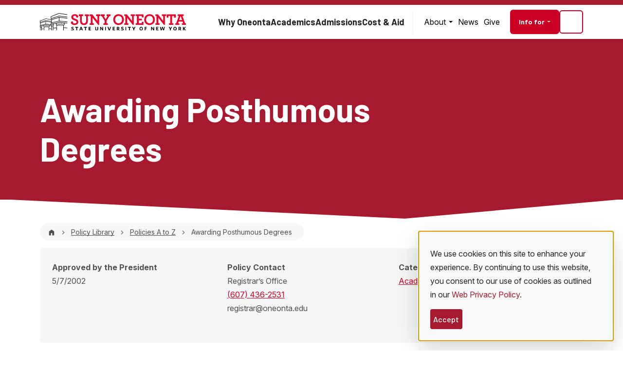

--- FILE ---
content_type: text/html; charset=UTF-8
request_url: https://suny.oneonta.edu/policy-library/policies-z/awarding-posthumous-degrees
body_size: 34919
content:
<!DOCTYPE html>
<html lang="en" dir="ltr" prefix="content: http://purl.org/rss/1.0/modules/content/  dc: http://purl.org/dc/terms/  foaf: http://xmlns.com/foaf/0.1/  og: http://ogp.me/ns#  rdfs: http://www.w3.org/2000/01/rdf-schema#  schema: http://schema.org/  sioc: http://rdfs.org/sioc/ns#  sioct: http://rdfs.org/sioc/types#  skos: http://www.w3.org/2004/02/skos/core#  xsd: http://www.w3.org/2001/XMLSchema# ">
<head>
  <meta charset="utf-8">
<script>(function(w,d,s,l,i){w[l]=w[l]||[];w[l].push({'gtm.start':
new Date().getTime(),event:'gtm.js'});var f=d.getElementsByTagName(s)[0],
j=d.createElement(s),dl=l!='dataLayer'?'&amp;l='+l:'';j.async=true;j.src=
'https://www.googletagmanager.com/gtm.js?id='+i+dl;f.parentNode.insertBefore(j,f);
})(window,document,'script','dataLayer','GTM-TD96LXD');
</script>
<meta name="Generator" content="Drupal 10 (https://www.drupal.org)">
<meta name="MobileOptimized" content="width">
<meta name="HandheldFriendly" content="true">
<meta name="viewport" content="width=device-width, initial-scale=1.0">
<script type="application/ld+json">{
    "@context": "https://schema.org",
    "@graph": [
        {
            "@type": "EducationalOrganization",
            "additionalType": "CollegeOrUniversity",
            "@id": "https://suny.oneonta.edu#organization",
            "name": "SUNY Oneonta",
            "url": "https://suny.oneonta.edu",
            "description": "Awarding Posthumous Degrees",
            "sameAs": "https://suny.oneonta.edu/policy-library/policies-z/awarding-posthumous-degrees",
            "telephone": "607-436-3500",
            "contactPoint": {
                "@type": "ContactPoint",
                "url": "https://suny.oneonta.edu/policy-library/policies-z/awarding-posthumous-degrees",
                "availableLanguage": "English",
                "contactType": "Awarding Posthumous Degrees",
                "contactOption": "TollFree"
            }
        }
    ]
}</script>
<link rel="icon" href="/themes/custom/de_theme/favicon.ico" type="image/vnd.microsoft.icon">
<link rel="canonical" href="https://suny.oneonta.edu/policy-library/policies-z/awarding-posthumous-degrees">
<link rel="shortlink" href="https://suny.oneonta.edu/node/21431">

  <title>Awarding Posthumous Degrees</title>
  <!-- https://www.google.com/design/icons/ -->
  <link rel="preload" href="https://fonts.googleapis.com/icon?family=Material+Icons" as="style" onload="this.onload=null;this.rel='stylesheet'">
  <noscript><link href="https://fonts.googleapis.com/icon?family=Material+Icons" rel="stylesheet"></noscript>
  <link rel="stylesheet" media="all" href="/sites/default/files/css/optimized/css_DfIRoLoWVxntgqhZgR2yPRodOqDLSnL-BQ27f8p0vAg.Tu1yQwdndZZ0ayDj9UZqriywXQGTpaM1PNNNSSl8yVk.css?t8317y">
<link rel="stylesheet" media="all" href="/sites/default/files/css/optimized/css_3-493jj50IQOOz0aV11ERxNjRue7ob_RDHNSHctwsXY._AgbeTAagoT5X8Y8IH8XVMEojabf4UkBDJszLc4aZEU.css?t8317y">
<link rel="stylesheet" media="all" href="/sites/default/files/css/optimized/css_bRERo_ZBIrKXBca6rUFbiqU9s5rH-7cgquoq_zxLxg0.BnhWp5rD7MmOBnsvl8nb-M0oTzzVW20WTXb8_7xkIJY.css?t8317y">
<link rel="stylesheet" media="all" href="/sites/default/files/css/optimized/css_Mo82ZZ31cKXAwJBOcyUs1IWfMb405vnexRv9Axiu1E4.HyLCVywDXFEiBnLB9RGbJpmGibD3Du8n6gIglJOHH7w.css?t8317y">
<link rel="stylesheet" media="all" href="/sites/default/files/css/optimized/css_RLxG-gqUEGneV3kUIer3dfxF4x3bAorByjG8Qz4sPBM.ZjUvtq5oyD-kCEtKZ-ZkXTPNjdDepU88Bi0KLmaknXc.css?t8317y">
<link rel="stylesheet" media="all" href="/sites/default/files/css/optimized/css_ht7sxmQu2oTKSoGWt1ndSu3IDPctjktF20Rb0cf9vn4.ul8lPdwPoEHhDd1Yj3f6RMnM0AiXmoMdC0b1-WjfGhw.css?t8317y">
<link rel="stylesheet" media="all" href="/sites/default/files/css/optimized/css_m0smgWnMf514_r7TQkN__Pmr-_EH0FhDUjHaC8_cg0Y.mMSBRYQkJBukDr4zH1p4gVFnkFZW2fBQkVzZXbrZIF4.css?t8317y">
<link rel="stylesheet" media="all" href="/sites/default/files/css/optimized/css_9IddknSS13t2ZyGl1lrdq4Z3fnmU4_26LqVcG7jPJm8.vGDsPme8tShu0kIZNRk4Ww-RcwuoSoYvpuFigcyHj1o.css?t8317y">
<link rel="stylesheet" media="all" href="/sites/default/files/css/optimized/css_y2KkHmWi-iiWSvPhQM4xjMPJI2Kq5GDsavt625YsE1k.ROEBJPmaCvCD7h6SE0wDLm3pUOyVYWiJ3haYPu8g3sM.css?t8317y">
<link rel="stylesheet" media="all" href="/sites/default/files/css/optimized/css_o46CzKmvZWVf3RwRT952gosDfYneGHPAINcJDkXQKKw.3Oz5nr6rTsg2egjlb_Mbylk1xh699P39CU3aT6BW2i0.css?t8317y">
<link rel="stylesheet" media="all" href="/sites/default/files/css/optimized/css_jro9FUjuN8bUVm-dn4S-fVOXWDw6GfZ4jFF67yqKvr8.6Lnfoliz60GwcGQqMbqC3mR9smzCWf-0sBvBXRdzaEQ.css?t8317y">
<link rel="stylesheet" media="all" href="/sites/default/files/css/optimized/css_vnoMeoxaaLGzIou_V9Kktno_BnLheyZ-Zy2-FOj2Ops.BZNBdBTolfW0mdx_GX0_Cdnm5MYe10iAHdVOnQOYDZQ.css?t8317y">
<link rel="stylesheet" media="all" href="/sites/default/files/css/optimized/css_4S2XvMVxhh1162PlqfEQeBQaubiYb-MN7lOIbBqXpXE.nvmfmbz_E_ktu5sPQyoa8FcvRvNl0fbFqcONck0JtP4.css?t8317y">
<link rel="stylesheet" media="all" href="/sites/default/files/css/optimized/css_EqnnaMezCBOH6YcrQ38QIn0P5PWWSvg-HXqGXLk6UhQ.1syyXFwpcyX_5I2JtfyjZ-5TJ9jsps4It0vQlC8T644.css?t8317y">
<link rel="stylesheet" media="all" href="/sites/default/files/css/optimized/css_d3ogRY7fV4G8Hj9ztz6WM686MrDqfMQU5ewlNnkbV1U.guBWMEi_iIB9ylI-HkUlHJSfN3hEcd7SVXgOBcw0hOE.css?t8317y">
<link rel="stylesheet" media="all" href="/sites/default/files/css/optimized/css_4MbGDD09zXMiaSdgai7zf5Zry4cIquHKTiI26DHZFD8.JJnpYsT5bAZ7hxjyRZFi7Xg0rgExNY0lqnU025zKAWc.css?t8317y">
<link rel="stylesheet" media="all" href="/sites/default/files/css/optimized/css_rqST7RlqY6jgCjogaMTorcWI2MBPaDDrbwfxUNmLDZM.rxW_CbTXSauIclBg9SQ5mrptENndIOPR8hhYpt_uVko.css?t8317y">
<link rel="stylesheet" media="all" href="/sites/default/files/css/optimized/css_V7_5j6X6-ZXUSwrIy0UxLbhQhQ18plAkSn4n6_XrtFA.iqyG02adpwDMJJqGqfXRLMgCI6bA_vQPhQNLZ5qAKec.css?t8317y">
<link rel="stylesheet" media="all" href="/sites/default/files/css/optimized/css_V6iQIpf-C83NZsc_ZHJJ4Q0jrm5R5y5vFIFdUqU6rYw.H8VaBKNyu9pO3GPlNmG2iW8msxSQxJYLRnbcsCtJ4Fs.css?t8317y">
<link rel="stylesheet" media="all" href="/sites/default/files/css/optimized/css_jDSro0SQ6YjJ95h3yocF7AYJdAp0p47NcNnNfHQq1oc.Qc-Y7IdaqvKb523PoKeyOin7n8ZLm7cRSPjv8xmRGTw.css?t8317y">
<link rel="stylesheet" media="all" href="/sites/default/files/css/optimized/css_8iWf3qb1gWcF6Hmhq4AweTFKk_-Jv9sx67_fnMXbPmE.EiTeYRbCEz7UiPzyEj1MrIk1_B5pYLh3WkU6UMyvoqo.css?t8317y">
<link rel="stylesheet" media="all" href="/sites/default/files/css/optimized/css_L9A-HLoU-xhFHYUhxV8nA3mf-timxPnANZJ1WfKUyEw.1xorN_GYda-qs5_idF5JXWb9_zem3nqGny-Zx0jSTME.css?t8317y">
<link rel="stylesheet" media="all" href="/sites/default/files/css/optimized/css_yPH99GK1HZS-Wjb2X_5SNLyL4pENx3j_WGLAKzpqmRM.4-aUOIh56BaqCg7sRrM7kSVQRvNuCqqEpsutYHkml_E.css?t8317y">
<link rel="stylesheet" media="all" href="/sites/default/files/css/optimized/css_QTCyNAlkj4wksm4OPL2vcCCcPGhrZ35cKciFXl6N5XE.jtVGQmF959uigaYcoCTiH95QknkonObQhVmdoLtFwmM.css?t8317y">
<link rel="stylesheet" media="all" href="/sites/default/files/css/optimized/css__6vQASIjc4cvRzcLkgP_tvNa6Vpi2VSb894bCCqo9nw.3v_g2YI67XcqjtxbNKsfkNO4_tlv0u-T58FhrXd4uis.css?t8317y">
<link rel="stylesheet" media="all" href="/sites/default/files/css/optimized/css_6h2GFYpOUvUTPwHEL_1dCJ9AL8szvxgK_aVob3ndjDo.3k70UpUZN3OstqlsisiKhU6z-cb-lXPzFZHuioOEOwI.css?t8317y">
<link rel="stylesheet" media="all" href="/sites/default/files/css/optimized/css_JMbLPRaApnDlp_RJuz4KKpEFiXpCPoJSztgpkLPS444.m1kWvjXVt0YzZAGAccO1FrSMxZdKqVpBx8WYvI1KWYU.css?t8317y">
<link rel="stylesheet" media="all" href="/sites/default/files/css/optimized/css_KNl6OVhBeo0h_OUIY2Tjbrdq7Kk9_p2ad9cDECHximk.OJGbvD_rFaBmggk9158CXpCLDx_ecNDui_oURWSpzhM.css?t8317y">
<link rel="stylesheet" media="all" href="/sites/default/files/css/optimized/css_xGw-5OBOcaeP7KLjweRpTsPirUKfcIO0gCb44b2OTmg.xtQeaeRX0pIPbIFOsA8h6DPQHJH5GQcDZmR30yMEv08.css?t8317y">
<link rel="stylesheet" media="all" href="/sites/default/files/css/optimized/css_pqJ_IUCJHrtCxShVGocUaCAAq-4zXDpNLIfRMrKaYaQ.c012Xzg_su94mZGQA3Hm7EiKy_geSJo4gPxYiakACvg.css?t8317y">
<link rel="stylesheet" media="all" href="/sites/default/files/css/optimized/css_lLgxFfP4AhKXEmgjot0Pvd2KnOJusdZFFAeiSVWOxfM.xZpOz3zwDhy1uQ277WpP2WlVlJk7qpi0ccoC2CBj60w.css?t8317y">
<link rel="stylesheet" media="all" href="/sites/default/files/css/optimized/css_zHxlTdnxo7fn2vMryVvz49ylb0syRtkjwHGB-IvC_Fw.sWRhJz3xTUq3_8wjUfs9pcbqbwsjw4_TXixMZWOtIyo.css?t8317y">
<link rel="stylesheet" media="all" href="/sites/default/files/css/optimized/css_JJ-nYeIqCUQ3exo0J0uGxkGTMJiHCrRg1y_P1hR_4Kk.wm5ipdUOIa7-kQ-qPnbm4mU3f6pxoZ3E157t-_Bbgk4.css?t8317y">
<link rel="stylesheet" media="all" href="/sites/default/files/css/optimized/css_MGLsphMybe7uq5NYKFuM725ptORSuaJPEyq7rfjv1xs.zF1leGNJX_0xPpUKYpI5mjr-VXPfj1LO8yC7-YVmKgk.css?t8317y">
<link rel="stylesheet" media="all" href="/sites/default/files/css/optimized/css_f6r0UDDh_-pEDKvTT9RDNFTGHNku5_S8jt4I2GW5IiE.zlls0hrHeHdnkw98g0zub2Dd9X2rYWY_RZhPolMwS5s.css?t8317y">
<link rel="stylesheet" media="all" href="/sites/default/files/css/optimized/css_A5Zpzi6pjNQfS048Gk2E2nHFwDoY8L0BMn6OmvjTIac.zzMUdwPl9XJenXENkQi1j0wK8xbJq5iWmJD0WMQTZKI.css?t8317y">
<link rel="stylesheet" media="all" href="/sites/default/files/css/optimized/css_5ZTf5qNdUNfX5XELV-S7Enx7joxarWtOHhgdbt3riec.n2QroQrVGN5YEVz45Q3UWNXba0Og3iHFJuxKB11k8t8.css?t8317y">
<link rel="stylesheet" media="all" href="/sites/default/files/css/optimized/css_IMRFfafAJCKQM6Dk5POkoY13_eK--54DaW-DRH1Hozs.eDGDu1TTalwx_W-1fqN_K1odt3-hyP8NKdHot5-2iq8.css?t8317y">
<link rel="stylesheet" media="all" href="/sites/default/files/css/optimized/css_MB4A4E6rb7HrlU9FM2XMLDqL6sBklmBI-bKRqVlOQ0o.3y-WUqTBim4lRYGIBHPjVDjRMx43nxy_JgtHk78q94c.css?t8317y">
<link rel="stylesheet" media="all" href="/sites/default/files/css/optimized/css_w2jDqVE5_6Ppt4hHM-BJZva50XpZkPX61k0ki7UmUsY.3Z2cD1_l1Fl2cGcZ7tid0VAF0kV973layWM2xotG2qg.css?t8317y">
<link rel="stylesheet" media="all" href="/sites/default/files/css/optimized/css_iI9bgtTjQlvyTDbY7Y2I49VVSNaNwJg1LSaF7WzzAuk.Z4NgBwJUjB7K0-ZTKZQs17xkoSstrFkj-kOmIrgX0IE.css?t8317y">
<link rel="stylesheet" media="all" href="//cdn.jsdelivr.net/npm/swiper@11/swiper-bundle.min.css">
<link rel="stylesheet" media="all" href="/sites/default/files/css/optimized/css_ZLK1vZUalJobqPbcQRSdgxc62n2uq_Ot1d3F3_Ed-GY.6Q079phr-PEEGi9Xr9Y-pLaY1oOYQrpDOQNIsOsxlBg.css?t8317y">
<link rel="stylesheet" media="all" href="/sites/default/files/css/optimized/css_vOD9-5JiqhFy7oiIOzO00o2XLgmR6XH8SUL8LL585Vc.yn43NLq22SZqGekDvhnDH9CqL88kTaUJ-2ZVf0Fwm9M.css?t8317y">
<link rel="stylesheet" media="all" href="/sites/default/files/css/optimized/css_91BCDYY01qHxZJ4MSRkKYwHauJw81w3sKXvPcZW6puQ.rYJY08hav3-n1O0GJckwlo98PUDZ6zOzS8Kk-oOFcvo.css?t8317y">
<link rel="stylesheet" media="all" href="/sites/default/files/css/optimized/css_rVqyYZFt6Evtl3fYEq6czIGri03gx9wRjz3Y_ItWYEU.WViuYeL5X9b6HXXOHohKW9MWa6GdXYl7gWazUD4J550.css?t8317y">
<link rel="stylesheet" media="all" href="/sites/default/files/css/optimized/css_qO2AoishdJKLKCtcndQBjWGM8F-wZAF9orv7nXKx68o.eKIfR_yi4aXkMAQtFjvf_sMCkJLKy2qsNZ6Bcn0PfZE.css?t8317y">
<link rel="stylesheet" media="all" href="/sites/default/files/css/optimized/css_UF7ljNEy5Lc8cUWBxDk9g7IM11HuHz9ssrsS1MFZX20.wTnsjurm9nb94EeNSCOmWM8hs9bYimXd-LKoCdson0A.css?t8317y">
<link rel="stylesheet" media="all" href="/sites/default/files/css/optimized/css_Nzm2F3xJlahM2jdRzicLk9wgE1ZT9IqT0sxDYtn4GHw.JwzEkcu_TRakefdsf3jMmPMlTn-oZSjDsXGhxVlHQlk.css?t8317y">
<link rel="stylesheet" media="all" href="/sites/default/files/css/optimized/css_1rvzKwYydUJvySPfT7DtPc8fI0oPy2FglyIV09Fl8oE.Eq6iot51wCxjAYhUpvEv83DAbY9EUphKfhOBHLEhSTI.css?t8317y">
<link rel="stylesheet" media="all" href="/sites/default/files/css/optimized/css_CeRwom0PAvGUuy7W0NxSt_HRil2MSjwd7p5sWhu67xs.LVqVea6G61qzrds5-GdCNDLA2EFFlZd91A-Ue8Y2M7Y.css?t8317y">
<link rel="stylesheet" media="all" href="/sites/default/files/css/optimized/css_JXwuQLNySt7YEiyIafCDAhSDOBW5aW87ZaWwTZEqGbg.tX6kaVNbVam3b7NqU8-3uglaSPIgPWTAUT0S59ViEPg.css?t8317y">
<link rel="stylesheet" media="all" href="/sites/default/files/css/optimized/css_Sw8T02rBw9Z7xsftE6ZM9rJ5umht_AvIYQNAxjwegD8.GLITuOBG-XkVV-jeqrUYkH0XOjGFLA7Zf4SohTUUxbU.css?t8317y">
<link rel="stylesheet" media="all" href="/sites/default/files/css/optimized/css_L5f691Y6OmOZJl02aK1aFZ8ruvcIWJm7QSxPu2q6KMU.HwOeyLktXNe0vgtfvgqZpnqxrnKciBhZkPjeefa5dR8.css?t8317y">
<link rel="stylesheet" media="all" href="/sites/default/files/css/optimized/css_yGEmdijJ6nazKKcJTIDZb-gipnfpmm6HdEdn-AdmlEA.fMlVH2iqosfEsUP40R1TTCvklVlRAeCPKo18xLym-0o.css?t8317y">
<link rel="stylesheet" media="all" href="/sites/default/files/css/optimized/css_e-ha61-8JqW42ygHCse4GYVczoe6jxRRgFzom2fxTTs.qW9UYrhJRelxoInGbq6pWNnercaZWOolbuv2cgTtv2k.css?t8317y">
<link rel="stylesheet" media="all" href="/sites/default/files/css/optimized/css_cjDI52aJ1Vdr-7A_JokZBl0QRxFBCYPZ0-NJTg5pO_Y.WqVxcqFPczart8BCilD4iwgImGWaZcAvYGuLWpdjOrs.css?t8317y">
<link rel="stylesheet" media="all" href="/sites/default/files/css/optimized/css_V79B7a4qTRJakLA2xfHJmi-DCCztIRV1QuOaDHeVTxg.4dUZ8D50a1oeFC1a1ZReA9XzuY9Dxb6bVXKsX1GMUxg.css?t8317y">
<link rel="stylesheet" media="all" href="/sites/default/files/css/optimized/css_bEZMFRPzO-2aTxw1AlwlSYaf1ivetnEFRWi7RwiDRHI.w8hi2i7GjjmzhC5_qyRrNzqLX4-lBsw8GhiQyoo-1H4.css?t8317y">
<link rel="stylesheet" media="all" href="/sites/default/files/css/optimized/css_kV3eX0I_qlJpX1GGDsziko2rskvlJnj2czM_H_UGn5U.EkCEn_TMjT5KF8skkcQ0dT5K4EeocmdCUpAfxZAkPbs.css?t8317y">
<link rel="stylesheet" media="all" href="/sites/default/files/css/optimized/css_SyL6713bJz4VzkK2SfEx2PZVfO8E_Grsaxet1SwEQmU.rGD0afvyLEaqXAivqxuVIgX5jD4ojvMCwifYLfZ_Jew.css?t8317y">
<link rel="stylesheet" media="all" href="/sites/default/files/css/optimized/css_Cpr4lLkyjMwfaGmXsOqOycH_S7t7QPIeBpynTJJ41FU.RIFpRNeEp41XXHblVkq5oh_lDtDhZ5cv8y59zOl1j5Y.css?t8317y">
<link rel="stylesheet" media="all" href="/sites/default/files/css/optimized/css_DdDn1MBEZK8VYyM-mRwQoqOCeg6D6xselAwWsDd_Ww8.23sXRyyPFveXr-__0XI1-pvkHl8nhAZiVRVGI9DNhwc.css?t8317y">
<link rel="stylesheet" media="all" href="/sites/default/files/css/optimized/css_C5pLAVLDSYD88KXTwIwfUHo-UIQNX-u2HCLBXD6c8v8.rfrCyymqahHlfcV4DPcQLbaeyzVReDjxmdxX0Fc20jw.css?t8317y">
<link rel="stylesheet" media="all" href="/sites/default/files/css/optimized/css_KcWoJZNBEXNRWCa3YGmNXV267kZTwCB6ixIuQ2drNG4.HW9hEzwr4Vs0HwMXAzo7GM2ooXaSk_T6qDPGYAHgOro.css?t8317y">
<link rel="stylesheet" media="all" href="/sites/default/files/css/optimized/css_zcWWoPyqxP6Ts9j1UmpKlAdXL0LxFdAFsvh7LHGP9hg.NJfD_3pXnNUtqav-QwGm4JV7XswlF14QXn-kqHZWO9M.css?t8317y">
<link rel="stylesheet" media="all" href="/sites/default/files/css/optimized/css_v7Q33bGI1xcDVAJ-XqDcpKbhFPCB2YMUx-EVRneODOo.QdzRI4Z8etM-lof-WsmDBUtmGMgh1bPI78Br4nR9QkA.css?t8317y">
<link rel="stylesheet" media="all" href="/sites/default/files/css/optimized/css_RXsj9VMvl9LttbP-7mR4MY80vqjpgLu1pn_NiS2ZidM.eElDmCA5lD78lAqob5QBmFRb6sguJypyIZd_vGyeEMc.css?t8317y">
<link rel="stylesheet" media="all" href="/sites/default/files/css/optimized/css_uE6mPDrFhzsHPKeT6YFcbv58QhYngsBwmH9bzpoFwQw.sQLWWlXekZ-hcWoq0zwfaHhsGbh7av1e2DKJjWrrbZY.css?t8317y">
<link rel="stylesheet" media="all" href="/sites/default/files/css/optimized/css_cniWMCEQ4ha-xI-vkCjnmYFGiTWggpsSJaWUxHFEhe0.aF8bGp41jWdUwVLyd4lAv_Mzl2jr7segKBUbDRtEvXs.css?t8317y">
<link rel="stylesheet" media="all" href="/sites/default/files/css/optimized/css_zEcKlU4a71DT5Erl96tf1FvyH1TcLWhcDG5x6ebT5HE.1qhhFPgi7zsxhAeG2ExQLEIbeKriUcWrX7ISeVtmz4w.css?t8317y">
<link rel="stylesheet" media="all" href="/sites/default/files/css/optimized/css_TgRFHpDA5msU5CPUaRlAElLzgICS8SEcyeAs6Rejd8I.NQDztSn9CGrZPsmB7KwgEDXsVPDQSR4ITxaYlkcqXYI.css?t8317y">
<link rel="stylesheet" media="all" href="//fonts.googleapis.com/css2?family=Barlow:wght@500;700&amp;family=Inter:ital,opsz,wght@0,14..32,100..900;1,14..32,100..900&amp;display=swap">
<link rel="stylesheet" media="all" href="/sites/default/files/css/optimized/css_1_hF24F3zJQsC43RDvQHyuUbsmpzc3f_f2d9S1gpQnY.c1S2ljyoiC79qBXRYkk8UikmN_1dQuWNlTJGsvY7YTc.css?t8317y">
<link rel="stylesheet" media="all" href="/sites/default/files/css/optimized/css_S8tGXAgXuw0AcXHJ-cGWtKxSUTskNCNpm2jkkVuz1xw.RJDsKSa8H3LEvRAhJIm0dU4_bMd3UEkGoaFbAB1KZ80.css?t8317y">
<link rel="stylesheet" media="all" href="/sites/default/files/css/optimized/css_HJQSYvr4z74rbrd2SPXqIXHr6QH8_J921vy2U-tjhbA.52ugYt-xhcZ6ZJQAvsKXHb-jqdI95rUQHghKwclNnUg.css?t8317y">
<link rel="stylesheet" media="all" href="/sites/default/files/css/optimized/css_aBiEit3qWlL77rp1GOj0aRhxS-vDJWpyEeweLHnWI4I.zco7fwl9-LdrOlUU6OQFeP2wmaU2MDk4PoylC2GCqLg.css?t8317y">
<link rel="stylesheet" media="all" href="/sites/default/files/css/optimized/css_HjbNavzC3NS9ZwC2i3m4L5BpK17gG15dbJmp07wzlvs.QbdFruo-zDgAV95x9FEE41-YEIeCnek0AhW-VhFsT7g.css?t8317y">

  <script src="/core/assets/vendor/modernizr/modernizr.min.js?v=3.11.7"></script>
<script src="/libraries/klaro/dist/klaro-no-translations-no-css.js?t8317y" defer id="klaro-js"></script>



  <!-- Anti-flicker snippet (recommended)  -->

  <!-- Google Tag Manager -->
  <!-- End Google Tag Manager -->
  <script>
  (function() {
    var cx = '007801811635569718089:n8snqwquisw';
    var gcse = document.createElement('script');
    gcse.type = 'text/javascript';
    gcse.async = true;
    gcse.src = 'https://cse.google.com/cse.js?cx=' + cx;
    var s = document.getElementsByTagName('script')[0];
    s.parentNode.insertBefore(gcse, s);
  })();
  </script>
</head>
<body class="layout-no-sidebars path-node node--type-basic-page">
<!-- Google Tag Manager (noscript) -->
  <!-- End Google Tag Manager (noscript) -->
  <a href="#main-content" class="visually-hidden focusable skip-link">
    Skip to main content
  </a>
  <div id="page-overlay" class="hidden"></div>
  <noscript><iframe src="https://www.googletagmanager.com/ns.html?id=GTM-TD96LXD" height="0" width="0" style="display:none;visibility:hidden;"></iframe>
</noscript>
    <div class="dialog-off-canvas-main-canvas" data-off-canvas-main-canvas>
    

  



<header class="position-sticky z-4 shadow-sm bg-white d-flex flex-column" data-bs-theme="light">
  <div class="container">
            <nav class="navbar navbar-expand-xl align-items-xl-center p-0 navbar-light position-xl-static">
      <div class="navbar-brand-wrapper d-flex align-items-center justify-content-between w-100 w-xl-auto">
                <a class="navbar-brand" href="https://suny.oneonta.edu/" aria-label="SUNY Oneonta logo">
          <svg height="100%" width="100%" viewbox="0 0 300 36" fill="none" xmlns="http://www.w3.org/2000/svg" preserveaspectratio="none">
  <g clip-path="url(#clip0_1980_9006)">
    <path d="M66.968 35.562a6.866 6.866 0 01-2.668-.565l.255-1.401c.764.366 1.736.652 2.444.652.749 0 1.17-.326 1.17-.78s-.294-.66-1.201-.971c-1.625-.533-2.429-.987-2.429-2.26 0-1.275 1.043-2.134 2.588-2.134.907 0 1.64.199 2.22.453l-.238 1.41c-.653-.327-1.37-.534-2.022-.534-.653 0-1.003.295-1.003.677 0 .453.294.62 1.258.963 1.72.565 2.356 1.059 2.356 2.285 0 1.33-1.075 2.205-2.723 2.205h-.007zM76.473 29.655v5.803H74.76v-5.803h-2.15v-1.441h5.924l.215 1.44h-2.277zM80.939 35.467l2.667-7.317h2.022l2.603 7.11-1.64.326-.597-1.736h-2.866l-.55 1.624h-1.64v-.007zm2.611-2.954h2.006l-1.003-2.977-1.003 2.977zM94.409 29.655v5.803h-1.712v-5.803h-2.15v-1.441h5.924l.215 1.44h-2.277zM100.005 35.466v-7.244h4.721v1.345h-3.065v1.513h2.389l.199 1.33h-2.588v1.71h3.153v1.354h-4.801l-.008-.008zM116.715 35.602c-1.878 0-3.009-1.043-3.009-2.97v-4.418h1.656v4.394c0 .972.406 1.6 1.369 1.6.964 0 1.386-.565 1.386-1.568v-4.418h1.663V32.6c0 1.975-1.17 3.01-3.065 3.01v-.008zM128.434 35.466l-3.169-4.776v4.776h-1.512v-7.244h1.608l2.993 4.521v-4.521h1.513v7.244h-1.441.008zM133.943 35.466v-7.244h1.656v7.244h-1.656zM143.408 35.545h-1.823l-2.603-7.133 1.736-.326 1.839 5.565 1.783-5.438h1.727l-2.659 7.332zM149.419 35.466v-7.244h4.721v1.345h-3.065v1.513h2.388l.199 1.33h-2.587v1.71h3.152v1.354h-4.8l-.008-.008zM161.973 35.562l-1.727-2.572h-.693v2.476h-1.656v-7.244h2.532c1.839 0 2.85.875 2.85 2.316 0 1.035-.565 1.728-1.401 2.062l1.847 2.643-1.768.327.016-.008zm-1.632-6.035h-.788v2.19h.78c.86 0 1.33-.406 1.33-1.13 0-.678-.454-1.06-1.314-1.06h-.008zM169.297 35.562c-.987 0-1.894-.239-2.667-.565l.255-1.401c.765.366 1.736.652 2.444.652.749 0 1.171-.326 1.171-.78s-.295-.66-1.203-.971c-1.624-.533-2.428-.987-2.428-2.26 0-1.275 1.043-2.134 2.588-2.134.907 0 1.64.199 2.221.453l-.239 1.41c-.653-.327-1.369-.534-2.022-.534-.653 0-1.003.295-1.003.677 0 .453.294.62 1.258.963 1.719.565 2.356 1.059 2.356 2.285 0 1.33-1.075 2.205-2.723 2.205h-.008zM175.698 35.466v-7.244h1.656v7.244h-1.656zM184.71 29.655v5.803h-1.712v-5.803h-2.149v-1.441h5.923l.215 1.44h-2.277zM193.785 32.72v2.738h-1.711v-2.683l-2.54-4.395 1.736-.286 1.711 3.136 1.624-3.025h1.807l-2.627 4.506v.008zM208.011 35.601c-1.918 0-3.479-1.456-3.479-3.757 0-2.3 1.569-3.774 3.479-3.774 1.911 0 3.479 1.441 3.479 3.758s-1.552 3.773-3.479 3.773zm0-6.153c-1.146 0-1.791 1.026-1.791 2.388 0 1.361.677 2.412 1.791 2.412 1.115 0 1.792-1.043 1.792-2.404s-.677-2.404-1.792-2.404v.008zM216.792 29.575v1.64h2.277l.215 1.353H216.8v2.898h-1.656v-7.244h4.61v1.353h-2.962zM233.24 35.466l-3.169-4.776v4.776h-1.512v-7.244h1.608l2.993 4.521v-4.521h1.513v7.244h-1.441.008zM238.693 35.466v-7.244h4.721v1.345h-3.065v1.513h2.388l.199 1.33h-2.587v1.71h3.152v1.354h-4.8l-.008-.008zM254.838 35.49h-1.784l-1.409-5.31-1.473 5.31h-1.751l-1.966-7.061 1.727-.326 1.258 5.325 1.385-5.214h1.791l1.354 5.214 1.202-5.214h1.656l-1.99 7.276zM268.976 32.72v2.738h-1.711v-2.683l-2.54-4.395 1.736-.286 1.711 3.136 1.624-3.025h1.807l-2.627 4.506v.008zM277.582 35.601c-1.919 0-3.479-1.456-3.479-3.757 0-2.3 1.568-3.774 3.479-3.774s3.479 1.441 3.479 3.758-1.552 3.773-3.479 3.773zm0-6.153c-1.146 0-1.791 1.026-1.791 2.388 0 1.361.677 2.412 1.791 2.412 1.115 0 1.791-1.043 1.791-2.404s-.676-2.404-1.791-2.404v.008zM288.767 35.562l-1.727-2.572h-.693v2.476h-1.656v-7.244h2.532c1.839 0 2.85.875 2.85 2.316 0 1.035-.565 1.728-1.401 2.062l1.855 2.643-1.768.327.008-.008zm-1.64-6.035h-.788v2.19h.78c.86 0 1.33-.406 1.33-1.13 0-.678-.454-1.06-1.314-1.06h-.008zM298.193 35.578l-2.659-3.575v3.463h-1.664v-7.244h1.664v3.224l2.388-3.224h1.919l-2.699 3.375 2.81 3.662-1.767.327.008-.008z" fill="#000"></path>
    <path d="M63.727 19.385c0-1.529.908-2.532 2.237-2.532 1.425 0 2.34 1.075 2.34 2.11 0 .517-.095.907-.294 1.297.78.55 1.983.908 3.376.908 2.34 0 3.829-1.035 3.829-2.89 0-1.751-1.783-2.595-3.933-3.343-3.964-1.425-6.75-2.7-6.75-6.656 0-3.407 2.762-6.074 7.077-6.074 3.996 0 7.077 2.046 7.077 4.61 0 1.528-.94 2.404-2.173 2.404-1.497 0-2.34-1.107-2.34-2.174 0-.517.095-.748.222-1.003-.581-.358-1.497-.653-2.826-.653-2.11 0-3.344 1.075-3.344 2.628 0 1.751 1.784 2.531 3.933 3.311 3.83 1.362 6.719 2.7 6.719 6.656 0 3.956-3.152 6.36-7.531 6.36s-7.635-2.372-7.635-4.967l.016.008zM82.451 16.177V5.883h-2.34v-3.28h8.574v3.28H86.12v10.095c0 3.28 1.656 5.031 4.387 5.031 2.73 0 4.418-1.592 4.418-4.904V5.883h-2.563v-3.28h8.478v3.28h-2.34v10.23c0 5.589-3.28 8.248-7.985 8.248s-8.057-2.66-8.057-8.184h-.008zM108.141 9.227v11.464h2.659v3.28h-8.669v-3.28h2.436V5.883h-2.436v-3.28h5.549l10.516 13.407V5.883h-2.659v-3.28h8.574v3.28h-2.34v18.12l-1.983.063-11.655-14.839h.008zM130.416 20.69h2.691V15.82l-6.074-9.936h-2.142v-3.28h8.089v3.28h-1.887l3.933 6.855 3.892-6.855h-2.014v-3.28h8.089v3.28h-2.142l-6.074 9.936v4.872h2.691v3.28h-9.06v-3.28h.008zM150.645 13.255c0-6.265 4.546-11.073 11.042-11.073 6.496 0 10.874 4.84 10.874 11.073 0 6.234-4.545 11.074-11.041 11.074-6.497 0-10.875-4.84-10.875-11.074zm18.111 0c0-4.45-3.017-7.658-7.141-7.658-4.124 0-7.173 3.184-7.173 7.658s3.017 7.667 7.173 7.667c4.156 0 7.141-3.185 7.141-7.667zM179.137 9.195v11.463h2.659v3.28h-8.669v-3.28h2.436V5.851h-2.436v-3.28h5.548l10.517 13.415V5.85h-2.659v-3.28h8.574v3.28h-2.341v18.12l-1.982.063-11.655-14.84h.008zM196.866 20.659h2.436V5.85h-2.436v-3.28h15.946v6.106h-3.503V5.82h-6.329v5.716h6.464v3.121h-6.464v6.042h6.361V17.84h3.503v6.106h-15.978v-3.288zM214.277 13.255c0-6.265 4.545-11.073 11.042-11.073 6.496 0 10.874 4.84 10.874 11.073 0 6.234-4.545 11.074-11.042 11.074-6.496 0-10.874-4.84-10.874-11.074zm18.119 0c0-4.45-3.017-7.658-7.141-7.658-4.124 0-7.173 3.184-7.173 7.658s3.017 7.667 7.173 7.667c4.155 0 7.141-3.185 7.141-7.667zM243.151 9.195v11.463h2.659v3.28h-8.669v-3.28h2.436V5.851h-2.436v-3.28h5.548l10.517 13.415V5.85h-2.659v-3.28h8.574v3.28h-2.341v18.12l-1.982.063-11.655-14.84h.008zM265.211 20.659h2.659V5.755h-3.965V9.13h-3.471v-6.56h18.541v6.56h-3.471V5.756h-3.964v14.902h2.659v3.28h-8.996v-3.28h.008zM278.243 20.659h1.855l5.326-14.84h-2.341V2.571h12.077V5.82h-2.341l5.326 14.84h1.847v3.28h-8.216V20.69h2.468l-1.202-3.51h-7.985l-1.202 3.51h2.596v3.248h-8.216v-3.28h.008zm13.804-6.528l-2.985-8.407-2.986 8.407h5.979-.008z" fill="#EB0029"></path>
    <path d="M.621 18.461l.016.08-.382.127v2.357h.517v3.463l-.517.111v1.688l-.12.494-.016.08c-.055.238-.119.517-.119.835 0 .828.31 1.552.772 1.943v5.819h.788v-5.517h.008a.945.945 0 00.502-.135 1.016 1.016 0 00.788-.12c.111.032.207.04.255.04v5.724H3.9v-2.715l4.155-.326v3.041h.789v-6.52c.159 0 .445-.04.724-.263.183.088.35.104.454.104.167 0 .454-.04.74-.279.191.088.366.112.478.112.342 0 .66-.16.915-.43.35.262.765.406 1.194.406.399 0 .773-.128 1.1-.358.357.302.787.477 1.241.477.374 0 .74-.12 1.05-.326a1.9 1.9 0 001.21.454v6.631h.789v-3.145l4.538.136v3.009h.979v-8.47h.016c.27 0 .501-.08.708-.207.144.04.28.055.39.055.287 0 .534-.087.749-.23.175.055.318.063.398.063v8.773h.98v-4.315l6.368-.501v4.824h.979V25.54c.223 0 .629-.056 1.019-.414.263.143.51.175.693.175.23 0 .652-.064 1.05-.438.287.16.55.191.717.191.502 0 .955-.255 1.314-.685a2.757 2.757 0 001.75.653c.582 0 1.14-.199 1.609-.565.502.47 1.13.732 1.8.732.556 0 1.09-.183 1.544-.525.493.446 1.106.7 1.751.7v10.071h.98v-4.967l7.236.222v-.979l-7.237-.223v-4.33c1.13-.486 1.943-1.8 1.943-3.336 0-.47-.072-.931-.223-1.353l5.517.422v-.996l-16.989-1.297-15.834 3.168v-1.449l15.898-3.47 16.925 1.424v-.987l-16.432-1.385V9.075l16.432 2.015v-.988l-16.925-2.07-15.898 5.048v-1.45l15.898-5.365L56.308 8.47v-.987L39.288 5.27l-15.254 5.143c-.151-.963-.915-1.656-.915-1.656V7.436L39.407 1.01l16.925 2.595v-.995L39.287 0 22.155 6.799V9.21l.319.294c.143.136.533.59.613 1.083l.024.167-.582.2v1.75l-10.651-1.64L0 15.804v1.79l.263.232s.27.262.358.628v.008zM24.265 13.9L38.92 9.243v6.727l-14.656 3.192v-5.27.008zm-.98 4.124l-11.32-1.394-10.922 3.487v-.883l10.93-3.71 11.313 1.48v1.02zm-11.702-.446v4.538L1.56 24.313V20.77l10.023-3.2v.008zm11.703 1.807l-.757.16v2.3l-.175.772-.024.111a7.575 7.575 0 00-.047.2l-9.912-.836v-4.618l10.915 1.346v.573-.008zm10.54 2.659c0-.502.064-.963.167-1.354l5.422-1.082 10.301.788c.215.414.342.915.342 1.457 0 1.409-.867 2.555-1.942 2.555-.724 0-1.346-.525-1.68-1.29-.358.67-.947 1.107-1.616 1.107-.748 0-1.393-.557-1.727-1.37-.359.717-.972 1.195-1.68 1.195-.876 0-1.688-.732-1.959-1.76-.127 1.036-.636 1.792-1.106 1.792-.35 0-.653-.406-.852-1.027-.183.756-.525 1.274-.916 1.274-.334 0-.636-.39-.827-.988-.184.733-.51 1.226-.884 1.226-.573 0-1.035-1.13-1.035-2.515l-.008-.008zm-6.313 4.259c.581-.526.94-1.544.94-2.85 0-.573-.072-1.123-.216-1.6l4.705-.932a6.59 6.59 0 00-.095 1.139c0 1.457.39 2.58 1.035 3.128v4.475l-6.369.501v-3.861zm-4.37-2.404c0-.374.103-.757.167-1.067l3.956-.788c.128.382.207.875.207 1.409 0 1.25-.422 2.26-.94 2.26 0 0-.286 0-.533-.437 0 0-.485 1.202-1.138.191 0 0-.239.573-.597.55-.494 0-1.123-.916-1.123-2.118zM18.74 28.65c.788-.366 1.338-1.273 1.338-2.372 0-.318-.048-.637-.144-.931l2.556.199c.199.445.47.82.788 1.074v5.048l-4.538-.136v-2.882zM8.136 26.422c0-.342.04-.66.112-.931l3.725-.748 7.085.54c.152.287.24.63.24 1.004 0 .971-.598 1.76-1.338 1.76-.494 0-.924-.359-1.155-.884-.246.462-.652.764-1.106.764-.518 0-.963-.382-1.186-.94-.247.494-.669.82-1.155.82-.597 0-1.162-.501-1.345-1.21-.088.717-.438 1.234-.764 1.234-.239 0-.454-.278-.59-.708-.127.525-.357.876-.628.876-.231 0-.438-.271-.573-.677-.128.502-.35.844-.605.844-.39 0-.717-.772-.717-1.728v-.016zm-7.093-.294v-.884l10.93-2.396 10.19.86v.19c0 .295.032.574.08.845l-10.294-.796L1.043 26.12v.008zm2.866 3.28c.406-.39.645-1.107.645-2.014a4.22 4.22 0 00-.152-1.13l3.018-.606a4.79 4.79 0 00-.064.764c0 1.003.27 1.792.708 2.198v3.009l-4.155.326V29.4v.008zm-3.12-1.712c0-.263.07-.517.119-.732l2.722-.55a3.2 3.2 0 01.143.972c0 .86-.286 1.56-.644 1.56 0 0-.191 0-.367-.303 0 0-.334.836-.78.136 0 0-.159.398-.406.382-.342 0-.772-.637-.772-1.465H.788zm0-11.36l11.184-4.466 11.313 1.743v2.603l-11.384-1.488-10.517 3.558c-.143-.645-.597-1.043-.597-1.043v-.907z" fill="#000"></path>
    <path d="M36.572 20.913c.207 0 .367.382.367.852s-.167.852-.367.852c-.199 0-.366-.382-.366-.852s.167-.852.366-.852zM34.86 21.216c.2 0 .36.374.36.836 0 .462-.16.836-.36.836-.198 0-.357-.375-.357-.836 0-.462.159-.836.358-.836zM48.108 21.001c.39 0 .7.382.7.852s-.31.852-.7.852c-.39 0-.7-.382-.7-.852s.31-.852.7-.852zM15.691 25.54c.27 0 .486.262.486.596 0 .326-.223.597-.486.597s-.486-.262-.486-.597c0-.334.223-.597.486-.597zM8.853 25.85c.135 0 .246.254.246.573 0 .318-.111.573-.246.573-.136 0-.247-.255-.247-.573 0-.319.111-.573.247-.573zM13.35 25.38c.28 0 .502.27.502.605 0 .334-.223.605-.502.605-.278 0-.501-.27-.501-.605 0-.334.223-.605.502-.605zM10.023 25.634c.143 0 .255.262.255.589 0 .326-.112.589-.255.589-.143 0-.255-.263-.255-.59 0-.326.112-.588.255-.588zM11.24 25.411c.144 0 .264.27.264.605 0 .335-.12.605-.263.605-.143 0-.263-.27-.263-.605 0-.334.12-.605.263-.605zM17.96 25.69c.263 0 .485.263.485.59 0 .326-.215.589-.485.589s-.486-.263-.486-.59c0-.326.215-.589.486-.589zM24.154 23.135c.175 0 .318.326.318.732 0 .406-.143.733-.319.733-.175 0-.318-.327-.318-.733 0-.406.143-.732.319-.732zM25.332 22.92c.175 0 .318.334.318.74 0 .406-.143.74-.318.74-.175 0-.319-.334-.319-.74 0-.406.144-.74.319-.74zM26.534 22.689c.183 0 .326.334.326.756s-.143.756-.326.756c-.183 0-.327-.334-.327-.756 0-.414.144-.756.327-.756zM1.48 27.17c.12 0 .216.224.216.502 0 .28-.096.502-.215.502-.12 0-.215-.223-.215-.502 0-.278.095-.501.215-.501zM2.293 27.02c.12 0 .223.23.223.509 0 .287-.096.51-.223.51-.128 0-.223-.231-.223-.51 0-.287.095-.51.223-.51zM41.413 20.54c.398 0 .724.39.724.875s-.326.876-.724.876c-.398 0-.725-.39-.725-.876s.327-.876.725-.876zM38.34 22.33c.21 0 .382-.388.382-.867 0-.48-.171-.868-.382-.868s-.382.388-.382.867c0 .48.17.868.382.868zM44.82 20.77c.39 0 .709.383.709.86 0 .478-.319.86-.709.86-.39 0-.708-.382-.708-.86 0-.477.318-.86.708-.86zM3.12 26.868c.128 0 .224.231.224.526 0 .286-.104.525-.223.525-.12 0-.223-.23-.223-.525 0-.287.103-.526.223-.526z" fill="#000"></path>
  </g>
  <defs>
    <clippath id="clip0_1980_9006">
      <path fill="#fff" d="M0 0h300v35.601H0z"></path>
    </clippath>
  </defs>
</svg>
        </a>
        <button class="navbar-toggler main-menu-toggler" type="button" data-bs-toggle="collapse" data-bs-target="#navbarCollapse" aria-controls="navbarCollapse" aria-expanded="false" aria-label="Toggle navigation">
          <span class="navbar-toggler-icon"></span>
        </button>
              </div>
            <div class="collapse navbar-collapse" id="navbarCollapse">
        <div class="ms-xl-auto">
          <div class="d-xl-flex align-items-xl-center gap-xl-2 w-100 mt-0 mt-xl-0 mb-3 mb-xl-0">
              <div class="region region--navigation-primary d-flex flex-column flex-xl-row align-items-xl-center px-2 mx-n2">
    <nav role="navigation" aria-labelledby="block-mainnavigation-menu" id="block-mainnavigation" class="position-xl-static me-xl-3 block block-menu navigation menu--main">

  
          
  <h2 class="visually-hidden" id="block-mainnavigation-menu">Main navigation</h2>

                <ul data-region="navigation_primary" data-block="navigation_primary" block="block-mainnavigation" class="nav navbar-nav flex-xl-nowrap gap-xl-2">
            
                                    
            
            <li class="nav-item dropdown d-flex flex-wrap col-12 col-xl-auto justify-content-between justify-content-xl-start py-xl-3 position-xl-static  h-xl-100">

              
              
              <a href="/why-oneonta" title="Why Oneonta" id="menu-item--why-oneonta-why-oneonta-0" class="nav-link font-headings level-0 dropdown-chevron fw-bold py-0 py-xxl-2 px-xxl-2 px-xl-0" aria-expanded="false" aria-controls="submenu--why-oneonta-why-oneonta-0" data-drupal-link-system-path="node/23519">                <span>Why Oneonta</span>
                              </a>

                              <button class="dropdown-toggle btn btn-transparent shadow-none px-0  d-flex d-xl-none align-items-center justify-content-center" role="button" data-bs-toggle="dropdown" aria-expanded="false" aria-label="Menu toggle" data-bs-auto-close="outside" aria-controls="submenu--why-oneonta-why-oneonta-0">
                        <i class="icon d-flex icon-arrow icon-1x" role="presentation">
    <svg role="img" xmlns:xlink="http://www.w3.org/1999/xlink" fill="currentColor" viewbox="0 0 20 20">
      <use xlink:href="#arrow"></use>
    </svg>
  </i>
  


                </button>
                            <div class="megamenu dropdown-menu w-100">
    <div class="container d-flex m-auto column-gap-3 row">
      <ul id="submenu--why-oneonta-why-oneonta-0" class="nav flex-column justify-content-start align-content-start col-12 col-xl column-gap-xl-6 position-xl-relative">
                  
                                    
            
            <li class="nav-item dropdown d-flex flex-wrap col-12 col-xl-auto justify-content-between justify-content-xl-start flex-xl-column h-xl-100">

              
              
              <a href="/why-oneonta/student-life" title="Student Life" id="menu-item--why-oneonta-student-life-student-life-1" class="nav-link font-headings level-1 dropdown-chevron" aria-expanded="false" aria-controls="submenu--why-oneonta-student-life-student-life-1" data-drupal-link-system-path="node/23520">                <span>Student Life</span>
                              </a>

                              <button class="dropdown-toggle btn btn-transparent shadow-none px-0 py-0 d-flex d-xl-none align-items-center justify-content-center" role="button" data-bs-toggle="dropdown" aria-expanded="false" aria-label="Menu toggle" data-bs-auto-close="outside" aria-controls="submenu--why-oneonta-student-life-student-life-1">
                        <i class="icon d-flex icon-plus icon-2x d-xl-none" role="presentation">
    <svg role="img" xmlns:xlink="http://www.w3.org/1999/xlink" fill="currentColor" viewbox="0 0 20 20">
      <use xlink:href="#plus"></use>
    </svg>
  </i>
  


                </button>
                                  <ul class="dropdown-menu position-xl-static d-xl-block w-100">
                    
                                    
            
            <li class="nav-item position-relative">

              
              
              <a href="/why-oneonta/student-life/campus-living" id="menu-item--why-oneonta-student-life-campus-living-campus-living-2" title="Campus Living" class="nav-link font-headings level-2" aria-expanded="false" data-drupal-link-system-path="node/3089">                <span>Campus Living</span>
                              </a>

              
            </li>
          
                                    
            
            <li class="nav-item position-relative">

              
              
              <a href="/why-oneonta/student-life/dining-services" title="Dining Services" id="menu-item--why-oneonta-student-life-dining-services-dining-services-2" class="nav-link font-headings level-2" aria-expanded="false" data-drupal-link-system-path="node/23522">                <span>Dining Services</span>
                              </a>

              
            </li>
          
                                    
            
            <li class="nav-item position-relative">

              
              
              <a href="/why-oneonta/student-life/health-wellbeing" title="Health &amp; Wellbeing" id="menu-item--why-oneonta-student-life-health-wellbeing-health--wellbeing-2" class="nav-link font-headings level-2" aria-expanded="false" data-drupal-link-system-path="node/20866">                <span>Health &amp; Wellbeing</span>
                              </a>

              
            </li>
          
                                    
            
            <li class="nav-item position-relative">

              
              
              <a href="/why-oneonta/student-life/athletics" title="Athletics" id="menu-item--why-oneonta-student-life-athletics-athletics-2" class="nav-link font-headings level-2" aria-expanded="false" data-drupal-link-system-path="node/23518">                <span>Athletics</span>
                              </a>

              
            </li>
          
                                    
            
            <li class="nav-item position-relative">

              
              
              <a href="/why-oneonta/student-life/get-involved" id="menu-item--why-oneonta-student-life-get-involved-get-involved-2" title="Get Involved" class="nav-link font-headings level-2" aria-expanded="false" data-drupal-link-system-path="node/24136">                <span>Get Involved</span>
                              </a>

              
            </li>
                  </ul>

        
          
              
            </li>
          
                                    
            
            <li class="nav-item dropdown d-flex flex-wrap col-12 col-xl-auto justify-content-between justify-content-xl-start flex-xl-column">

              
              
              <a href="/why-oneonta/student-success" id="menu-item--why-oneonta-student-success-student-success-1" title="Student Success" class="nav-link font-headings level-1 dropdown-chevron" aria-expanded="false" aria-controls="submenu--why-oneonta-student-success-student-success-1" data-drupal-link-system-path="node/24166">                <span>Student Success</span>
                              </a>

                              <button class="dropdown-toggle btn btn-transparent shadow-none px-0 py-0 d-flex d-xl-none align-items-center justify-content-center" role="button" data-bs-toggle="dropdown" aria-expanded="false" aria-label="Menu toggle" data-bs-auto-close="outside" aria-controls="submenu--why-oneonta-student-success-student-success-1">
                        <i class="icon d-flex icon-plus icon-2x d-xl-none" role="presentation">
    <svg role="img" xmlns:xlink="http://www.w3.org/1999/xlink" fill="currentColor" viewbox="0 0 20 20">
      <use xlink:href="#plus"></use>
    </svg>
  </i>
  


                </button>
                                  <ul class="dropdown-menu position-xl-static d-xl-block w-100">
                    
                                    
            
            <li class="nav-item position-relative">

              
              
              <a href="/why-oneonta/student-success/academic-support" id="menu-item--why-oneonta-student-success-academic-support-academic-support-2" title="Academic Support" class="nav-link font-headings level-2" aria-expanded="false" data-drupal-link-system-path="node/4056">                <span>Academic Support</span>
                              </a>

              
            </li>
          
                                    
            
            <li class="nav-item position-relative">

              
              
              <a href="/why-oneonta/student-success/outcomes" id="menu-item--why-oneonta-student-success-outcomes-outcomes-2" title="Outcomes" class="nav-link font-headings level-2" aria-expanded="false" data-drupal-link-system-path="node/2894">                <span>Outcomes</span>
                              </a>

              
            </li>
          
                                    
            
            <li class="nav-item position-relative">

              
              
              <a href="/why-oneonta/student-success/career-preparation" id="menu-item--why-oneonta-student-success-career-preparation-career-preparation-2" title="Career Preparation" class="nav-link font-headings level-2" aria-expanded="false" data-drupal-link-system-path="node/24111">                <span>Career Preparation</span>
                              </a>

              
            </li>
                  </ul>

        
          
              
            </li>
          
                                    
            
            <li class="nav-item dropdown d-flex flex-wrap col-12 col-xl-auto justify-content-between justify-content-xl-start flex-xl-column h-xl-100">

              
              
              <a href="/why-oneonta/visit" id="menu-item--why-oneonta-visit-visit-campus-1" title="Visit Campus" class="nav-link font-headings level-1 dropdown-chevron" aria-expanded="false" aria-controls="submenu--why-oneonta-visit-visit-campus-1" data-drupal-link-system-path="node/2743">                <span>Visit Campus</span>
                              </a>

                              <button class="dropdown-toggle btn btn-transparent shadow-none px-0 py-0 d-flex d-xl-none align-items-center justify-content-center" role="button" data-bs-toggle="dropdown" aria-expanded="false" aria-label="Menu toggle" data-bs-auto-close="outside" aria-controls="submenu--why-oneonta-visit-visit-campus-1">
                        <i class="icon d-flex icon-plus icon-2x d-xl-none" role="presentation">
    <svg role="img" xmlns:xlink="http://www.w3.org/1999/xlink" fill="currentColor" viewbox="0 0 20 20">
      <use xlink:href="#plus"></use>
    </svg>
  </i>
  


                </button>
                                  <ul class="dropdown-menu position-xl-static d-xl-block w-100">
                    
                                    
            
            <li class="nav-item position-relative">

              
              
              <a href="/why-oneonta/visit-campus/campus-map" id="menu-item--why-oneonta-visit-campus-campus-map-campus-map-2" title="Campus Map" class="nav-link font-headings level-2" aria-expanded="false" data-drupal-link-system-path="node/21996">                <span>Campus Map</span>
                              </a>

              
            </li>
          
                                    
            
            <li class="nav-item position-relative">

              
              
              <a href="/why-oneonta/visit-campus/directions" id="menu-item--why-oneonta-visit-campus-directions-directions-2" title="Directions" class="nav-link font-headings level-2" aria-expanded="false" data-drupal-link-system-path="node/2840">                <span>Directions</span>
                              </a>

              
            </li>
                  </ul>

        
          
              
            </li>
          
                                    
            
            <li class="nav-item position-relative flex-xl-column">

              
              
              <a href="/why-oneonta/rankings-statistics" id="menu-item--why-oneonta-rankings-statistics-rankings--statistics-1" title="Rankings &amp; Statistics" class="nav-link font-headings level-1" aria-expanded="false" data-drupal-link-system-path="node/23525">                <span>Rankings &amp; Statistics</span>
                              </a>

              
            </li>
          
                                    
            
            <li class="nav-item position-relative flex-xl-column">

              
              
              <a href="/why-oneonta/meet-our-red-dragons" id="menu-item--why-oneonta-meet-our-red-dragons-meet-our-red-dragons-1" title="Meet Our Red Dragons" class="nav-link font-headings level-1" aria-expanded="false" data-drupal-link-system-path="node/4471">                <span>Meet Our Red Dragons</span>
                              </a>

              
            </li>
                  </ul>

                            
                                                                                                <div class="d-none d-xl-block col-12 col-xl-3 megamenu-cta">
                                        <a href="/why-oneonta" class="d-block link-primary link-offset-1 link-underline-opacity-0 link-underline-opacity-100-hover font-headings pfs-2">
                <img loading="lazy" src="/sites/default/files/styles/menu_309x198/public/2025-04/why-oneonta.jpeg.webp?itok=RFirXP3o" alt="Why Oneonta" typeof="foaf:Image" class="img-fluid image-style-large">
                <span class="mt-2 d-block">Explore Why SUNY Oneonta is the Perfect Fit for You!</span>
              </a>
                      </div>
        
            </div>
  </div>
    
              
            </li>
          
                                    
            
            <li class="nav-item dropdown d-flex flex-wrap col-12 col-xl-auto justify-content-between justify-content-xl-start py-xl-3 position-xl-static  h-xl-100">

              
              
              <a href="/academics" title="Academics" id="menu-item--academics-academics-0" class="nav-link font-headings level-0 dropdown-chevron fw-bold py-0 py-xxl-2 px-xxl-2 px-xl-0" aria-expanded="false" aria-controls="submenu--academics-academics-0" data-drupal-link-system-path="node/23517">                <span>Academics</span>
                              </a>

                              <button class="dropdown-toggle btn btn-transparent shadow-none px-0  d-flex d-xl-none align-items-center justify-content-center" role="button" data-bs-toggle="dropdown" aria-expanded="false" aria-label="Menu toggle" data-bs-auto-close="outside" aria-controls="submenu--academics-academics-0">
                        <i class="icon d-flex icon-arrow icon-1x" role="presentation">
    <svg role="img" xmlns:xlink="http://www.w3.org/1999/xlink" fill="currentColor" viewbox="0 0 20 20">
      <use xlink:href="#arrow"></use>
    </svg>
  </i>
  


                </button>
                            <div class="megamenu dropdown-menu w-100">
    <div class="container d-flex m-auto column-gap-3 row">
      <ul id="submenu--academics-academics-0" class="nav flex-column justify-content-start align-content-start col-12 col-xl column-gap-xl-6 position-xl-relative">
                  
                                    
            
            <li class="nav-item dropdown d-flex flex-wrap col-12 col-xl-auto justify-content-between justify-content-xl-start flex-xl-column h-xl-100">

              
              
              <a href="/academics/majors-programs?school=All&amp;department=All&amp;combine=&amp;field_ptype_tid%5B0%5D=364&amp;field_ptype_tid%5B1%5D=362" title="Majors &amp; Programs" id="menu-item--academics-majors-programsschoolalldepartmentallcombinefield-ptype-tid5b05d364field-ptype-tid5b15d362-majors--programs-1" class="nav-link font-headings level-1 dropdown-chevron" aria-expanded="false" aria-controls="submenu--academics-majors-programsschoolalldepartmentallcombinefield-ptype-tid5b05d364field-ptype-tid5b15d362-majors--programs-1" data-drupal-link-query='{"combine":"","department":"All","field_ptype_tid":["364","362"],"school":"All"}' data-drupal-link-system-path="node/23516">                <span>Majors &amp; Programs</span>
                              </a>

                              <button class="dropdown-toggle btn btn-transparent shadow-none px-0 py-0 d-flex d-xl-none align-items-center justify-content-center" role="button" data-bs-toggle="dropdown" aria-expanded="false" aria-label="Menu toggle" data-bs-auto-close="outside" aria-controls="submenu--academics-majors-programsschoolalldepartmentallcombinefield-ptype-tid5b05d364field-ptype-tid5b15d362-majors--programs-1">
                        <i class="icon d-flex icon-plus icon-2x d-xl-none" role="presentation">
    <svg role="img" xmlns:xlink="http://www.w3.org/1999/xlink" fill="currentColor" viewbox="0 0 20 20">
      <use xlink:href="#plus"></use>
    </svg>
  </i>
  


                </button>
                                  <ul class="dropdown-menu position-xl-static d-xl-block w-100">
                    
                                    
            
            <li class="nav-item position-relative">

              
              
              <a href="/academics/majors-programs?field_ptype_tid%5B0%5D=364" id="menu-item--academics-majors-programsfield-ptype-tid5b05d364-majors-2" title="Majors" class="nav-link font-headings level-2" aria-expanded="false" data-drupal-link-query='{"field_ptype_tid":["364"]}' data-drupal-link-system-path="node/23516">                <span>Majors</span>
                              </a>

              
            </li>
          
                                    
            
            <li class="nav-item position-relative">

              
              
              <a href="/academics/majors-programs?field_ptype_tid%5B0%5D=362" id="menu-item--academics-majors-programsfield-ptype-tid5b05d362-graduate-programs-2" title="Graduate Programs" class="nav-link font-headings level-2" aria-expanded="false" data-drupal-link-query='{"field_ptype_tid":["362"]}' data-drupal-link-system-path="node/23516">                <span>Graduate Programs</span>
                              </a>

              
            </li>
          
                                    
            
            <li class="nav-item position-relative">

              
              
              <a href="/academics/majors-programs?field_ptype_tid%5B0%5D=366" id="menu-item--academics-majors-programsfield-ptype-tid5b05d366-minors-2" title="Minors" class="nav-link font-headings level-2" aria-expanded="false" data-drupal-link-query='{"field_ptype_tid":["366"]}' data-drupal-link-system-path="node/23516">                <span>Minors</span>
                              </a>

              
            </li>
          
                                    
            
            <li class="nav-item position-relative">

              
              
              <a href="/academics/majors-programs?field_ptype_tid%5B0%5D=365" id="menu-item--academics-majors-programsfield-ptype-tid5b05d365-microcredentials-2" title="Microcredentials" class="nav-link font-headings level-2" aria-expanded="false" data-drupal-link-query='{"field_ptype_tid":["365"]}' data-drupal-link-system-path="node/23516">                <span>Microcredentials</span>
                              </a>

              
            </li>
          
                                    
            
            <li class="nav-item position-relative">

              
              
              <a href="/academics/majors-programs/degree-program-partnerships" id="menu-item--academics-majors-programs-degree-program-partnerships-degree-program-partnerships-2" title="Degree Program Partnerships" class="nav-link font-headings level-2" aria-expanded="false" data-drupal-link-system-path="node/24081">                <span>Degree Program Partnerships</span>
                              </a>

              
            </li>
                  </ul>

        
          
              
            </li>
          
                                    
            
            <li class="nav-item dropdown d-flex flex-wrap col-12 col-xl-auto justify-content-between justify-content-xl-start flex-xl-column">

              
              
              <a href="/academics/experiential-learning" id="menu-item--academics-experiential-learning-experiential-learning-1" title="Experiential Learning" class="nav-link font-headings level-1 dropdown-chevron" aria-expanded="false" aria-controls="submenu--academics-experiential-learning-experiential-learning-1" data-drupal-link-system-path="node/24196">                <span>Experiential Learning</span>
                              </a>

                              <button class="dropdown-toggle btn btn-transparent shadow-none px-0 py-0 d-flex d-xl-none align-items-center justify-content-center" role="button" data-bs-toggle="dropdown" aria-expanded="false" aria-label="Menu toggle" data-bs-auto-close="outside" aria-controls="submenu--academics-experiential-learning-experiential-learning-1">
                        <i class="icon d-flex icon-plus icon-2x d-xl-none" role="presentation">
    <svg role="img" xmlns:xlink="http://www.w3.org/1999/xlink" fill="currentColor" viewbox="0 0 20 20">
      <use xlink:href="#plus"></use>
    </svg>
  </i>
  


                </button>
                                  <ul class="dropdown-menu position-xl-static d-xl-block w-100">
                    
                                    
            
            <li class="nav-item position-relative">

              
              
              <a href="/academics/experiential-learning/internships" id="menu-item--academics-experiential-learning-internships-internships-2" title="Internships" class="nav-link font-headings level-2" aria-expanded="false" data-drupal-link-system-path="node/10721">                <span>Internships</span>
                              </a>

              
            </li>
          
                                    
            
            <li class="nav-item position-relative">

              
              
              <a href="/academics/experiential-learning/service" id="menu-item--academics-experiential-learning-service-service-2" title="Service" class="nav-link font-headings level-2" aria-expanded="false" data-drupal-link-system-path="node/24151">                <span>Service</span>
                              </a>

              
            </li>
          
                                    
            
            <li class="nav-item position-relative">

              
              
              <a href="/academics/experiential-learning/study-abroad" id="menu-item--academics-experiential-learning-study-abroad-study-abroad-2" title="Study Abroad" class="nav-link font-headings level-2" aria-expanded="false" data-drupal-link-system-path="node/23141">                <span>Study Abroad</span>
                              </a>

              
            </li>
          
                                    
            
            <li class="nav-item position-relative">

              
              
              <a href="/research-and-scholarly-activities/students" id="menu-item--research-and-scholarly-activities-students-research-and-scholarly-activities-2" title="Research and Scholarly Activities" class="nav-link font-headings level-2" aria-expanded="false" data-drupal-link-system-path="node/22481">                <span>Research and Scholarly Activities</span>
                              </a>

              
            </li>
                  </ul>

        
          
              
            </li>
          
                                    
            
            <li class="nav-item dropdown d-flex flex-wrap col-12 col-xl-auto justify-content-between justify-content-xl-start flex-xl-column h-xl-100">

              
              
              <a href="/academics/schools" id="menu-item--academics-schools-schools-1" title="Schools" class="nav-link font-headings level-1 dropdown-chevron" aria-expanded="false" aria-controls="submenu--academics-schools-schools-1" data-drupal-link-system-path="node/10571">                <span>Schools</span>
                              </a>

                              <button class="dropdown-toggle btn btn-transparent shadow-none px-0 py-0 d-flex d-xl-none align-items-center justify-content-center" role="button" data-bs-toggle="dropdown" aria-expanded="false" aria-label="Menu toggle" data-bs-auto-close="outside" aria-controls="submenu--academics-schools-schools-1">
                        <i class="icon d-flex icon-plus icon-2x d-xl-none" role="presentation">
    <svg role="img" xmlns:xlink="http://www.w3.org/1999/xlink" fill="currentColor" viewbox="0 0 20 20">
      <use xlink:href="#plus"></use>
    </svg>
  </i>
  


                </button>
                                  <ul class="dropdown-menu position-xl-static d-xl-block w-100">
                    
                                    
            
            <li class="nav-item position-relative">

              
              
              <a href="/academics/schools/education-human-ecology-and-sport-studies" id="menu-item--academics-schools-education-human-ecology-and-sport-studies-education-human-ecology-and-sport-studies-2" title="Education, Human Ecology, and Sport Studies" class="nav-link font-headings level-2" aria-expanded="false" data-drupal-link-system-path="node/24096">                <span>Education, Human Ecology, and Sport Studies</span>
                              </a>

              
            </li>
          
                                    
            
            <li class="nav-item position-relative">

              
              
              <a href="/academics/schools/graduate-studies" id="menu-item--academics-schools-graduate-studies-graduate-studies-2" title="Graduate Studies" class="nav-link font-headings level-2" aria-expanded="false" data-drupal-link-system-path="node/22781">                <span>Graduate Studies</span>
                              </a>

              
            </li>
          
                                    
            
            <li class="nav-item position-relative">

              
              
              <a href="/academics/schools/liberal-arts-and-business" id="menu-item--academics-schools-liberal-arts-and-business-liberal-arts-and-business-2" title="Liberal Arts and Business" class="nav-link font-headings level-2" aria-expanded="false" data-drupal-link-system-path="node/24086">                <span>Liberal Arts and Business</span>
                              </a>

              
            </li>
          
                                    
            
            <li class="nav-item position-relative">

              
              
              <a href="/academics/schools/sciences" id="menu-item--academics-schools-sciences-sciences-2" title="Sciences" class="nav-link font-headings level-2" aria-expanded="false" data-drupal-link-system-path="node/24091">                <span>Sciences</span>
                              </a>

              
            </li>
                  </ul>

        
          
              
            </li>
          
                                    
            
            <li class="nav-item position-relative flex-xl-column">

              
              
              <a href="/academics/academic-calendar" id="menu-item--academics-academic-calendar-academic-calendar-1" title="Academic Calendar" class="nav-link font-headings level-1" aria-expanded="false" data-drupal-link-system-path="node/3076">                <span>Academic Calendar</span>
                              </a>

              
            </li>
          
                                    
            
            <li class="nav-item position-relative flex-xl-column">

              
              
              <a href="/academics/academic-departments" id="menu-item--academics-academic-departments-academic-departments-1" title="Academic Departments" class="nav-link font-headings level-1" aria-expanded="false" data-drupal-link-system-path="node/2727">                <span>Academic Departments</span>
                              </a>

              
            </li>
          
                                    
            
            <li class="nav-item position-relative flex-xl-column">

              
              
              <a href="/academics/college-high-school" id="menu-item--academics-college-high-school-college-in-high-school-1" title="College in High School" class="nav-link font-headings level-1" aria-expanded="false" data-drupal-link-system-path="node/8791">                <span>College in High School</span>
                              </a>

              
            </li>
          
                                    
            
            <li class="nav-item position-relative flex-xl-column">

              
              
              <a href="/academics/extended-learning" id="menu-item--academics-extended-learning-extended-learning-1" title="Extended Learning" class="nav-link font-headings level-1" aria-expanded="false" data-drupal-link-system-path="node/3133">                <span>Extended Learning</span>
                              </a>

              
            </li>
                  </ul>

                            
                                                                                                <div class="d-none d-xl-block col-12 col-xl-3 megamenu-cta">
                                        <a href="/academics/majors-programs" class="d-block link-primary link-offset-1 link-underline-opacity-0 link-underline-opacity-100-hover font-headings pfs-2">
                <img loading="lazy" src="/sites/default/files/styles/menu_309x198/public/2025-04/39e33fcdc7daa3f930c26325a51d45d1.jpeg.webp?itok=04aigJKH" alt="Mega Menu Placeholder" typeof="foaf:Image" class="img-fluid image-style-large">
                <span class="mt-2 d-block">Discover Your Path: Explore Majors &amp; Academic Programs</span>
              </a>
                      </div>
        
            </div>
  </div>
    
              
            </li>
          
                                    
            
            <li class="nav-item dropdown d-flex flex-wrap col-12 col-xl-auto justify-content-between justify-content-xl-start py-xl-3 position-xl-static  h-xl-100">

              
              
              <a href="/admissions" id="menu-item--admissions-admissions-0" title="Admissions" class="nav-link font-headings level-0 dropdown-chevron fw-bold py-0 py-xxl-2 px-xxl-2 px-xl-0" aria-expanded="false" aria-controls="submenu--admissions-admissions-0" data-drupal-link-system-path="node/23523">                <span>Admissions</span>
                              </a>

                              <button class="dropdown-toggle btn btn-transparent shadow-none px-0  d-flex d-xl-none align-items-center justify-content-center" role="button" data-bs-toggle="dropdown" aria-expanded="false" aria-label="Menu toggle" data-bs-auto-close="outside" aria-controls="submenu--admissions-admissions-0">
                        <i class="icon d-flex icon-arrow icon-1x" role="presentation">
    <svg role="img" xmlns:xlink="http://www.w3.org/1999/xlink" fill="currentColor" viewbox="0 0 20 20">
      <use xlink:href="#arrow"></use>
    </svg>
  </i>
  


                </button>
                            <div class="megamenu dropdown-menu w-100">
    <div class="container d-flex m-auto column-gap-3 row">
      <ul id="submenu--admissions-admissions-0" class="nav flex-column justify-content-start align-content-start col-12 col-xl column-gap-xl-6 position-xl-relative">
                  
                                    
            
            <li class="nav-item position-relative flex-xl-column h-xl-100">

              
              
              <a href="/admissions/first-year" title="First-Year" id="menu-item--admissions-first-year-first-year-1" class="nav-link font-headings level-1" aria-expanded="false" data-drupal-link-system-path="node/2706">                <span>First-Year</span>
                                <span class="d-none d-xl-block mt-3">
                                    
                                                                                                                                                        <img loading="lazy" src="/sites/default/files/styles/menu_151x183/public/2025-04/532738443a80e9c1a005575866484328_1.jpeg.webp?itok=AaXzXePx" alt="First Year" typeof="foaf:Image" class="img-fluid image-style-large">
                                  </span>
                              </a>

              
            </li>
          
                                    
            
            <li class="nav-item position-relative flex-xl-column h-xl-100">

              
              
              <a href="/admissions/transfer" title="Transfer" id="menu-item--admissions-transfer-transfer-1" class="nav-link font-headings level-1" aria-expanded="false" data-drupal-link-system-path="node/2708">                <span>Transfer</span>
                                <span class="d-none d-xl-block mt-3">
                                    
                                                                                                                                                        <img loading="lazy" src="/sites/default/files/styles/menu_151x183/public/2025-06/b54291e75ae66d9fecaffeff57d92c35.jpeg.webp?itok=x1vnj-01" alt="Transfer" typeof="foaf:Image" class="img-fluid image-style-large">
                                  </span>
                              </a>

              
            </li>
          
                                    
            
            <li class="nav-item position-relative flex-xl-column h-xl-100">

              
              
              <a href="/admissions/graduate" title="Graduate" id="menu-item--admissions-graduate-graduate-1" class="nav-link font-headings level-1" aria-expanded="false" data-drupal-link-system-path="node/20826">                <span>Graduate</span>
                                <span class="d-none d-xl-block mt-3">
                                    
                                                                                                                                                        <img loading="lazy" src="/sites/default/files/styles/menu_151x183/public/2025-07/graduate-masters-commencement__auto_1753975046.jpg.webp?itok=7dYbErdW" alt="" typeof="foaf:Image" class="img-fluid image-style-large">
                                  </span>
                              </a>

              
            </li>
          
                                    
            
            <li class="nav-item position-relative flex-xl-column">

              
              
              <a href="/admissions/international" title="International" id="menu-item--admissions-international-international-1" class="nav-link font-headings level-1" aria-expanded="false" data-drupal-link-system-path="node/2882">                <span>International</span>
                              </a>

              
            </li>
          
                                    
            
            <li class="nav-item position-relative flex-xl-column">

              
              
              <a href="/admissions/special-programs-and-readmission" id="menu-item--admissions-special-programs-and-readmission-special-programs-and-readmission-1" title="Special Programs and Readmission" class="nav-link font-headings level-1" aria-expanded="false" data-drupal-link-system-path="node/15606">                <span>Special Programs and Readmission</span>
                              </a>

              
            </li>
          
                                    
            
            <li class="nav-item position-relative flex-xl-column">

              
              
              <a href="/admissions/admitted-students" id="menu-item--admissions-admitted-students-admitted-students-1" title="Admitted Students" class="nav-link font-headings level-1" aria-expanded="false" data-drupal-link-system-path="node/24106">                <span>Admitted Students</span>
                              </a>

              
            </li>
          
                                    
            
            <li class="nav-item position-relative flex-xl-column">

              
              
              <a href="/admissions/non-degree-study" id="menu-item--admissions-non-degree-study-non-degree-study-1" title="Non-Degree Study" class="nav-link font-headings level-1" aria-expanded="false" data-drupal-link-system-path="node/22326">                <span>Non-Degree Study</span>
                              </a>

              
            </li>
                  </ul>

                            
                                                                                                <div class="d-none d-xl-block col-12 col-xl-3 megamenu-cta">
                                        <a href="/why-oneonta/visit" class="d-block link-primary link-offset-1 link-underline-opacity-0 link-underline-opacity-100-hover font-headings pfs-2">
                <img loading="lazy" src="/sites/default/files/styles/menu_309x198/public/2025-04/39e33fcdc7daa3f930c26325a51d45d1.jpeg.webp?itok=04aigJKH" alt="Mega Menu Placeholder" typeof="foaf:Image" class="img-fluid image-style-large">
                <span class="mt-2 d-block">See the Beauty, Feel the Fit: Schedule a Visit Today!</span>
              </a>
                      </div>
        
            </div>
  </div>
    
              
            </li>
          
                                    
            
            <li class="nav-item dropdown d-flex flex-wrap col-12 col-xl-auto justify-content-between justify-content-xl-start py-xl-3 position-xl-static  h-xl-100">

              
              
              <a href="/cost-aid" title="Cost &amp; Aid" id="menu-item--cost-aid-cost--aid-0" class="nav-link font-headings level-0 dropdown-chevron fw-bold py-0 py-xxl-2 px-xxl-2 px-xl-0" aria-expanded="false" aria-controls="submenu--cost-aid-cost--aid-0" data-drupal-link-system-path="node/23524">                <span>Cost &amp; Aid</span>
                              </a>

                              <button class="dropdown-toggle btn btn-transparent shadow-none px-0  d-flex d-xl-none align-items-center justify-content-center" role="button" data-bs-toggle="dropdown" aria-expanded="false" aria-label="Menu toggle" data-bs-auto-close="outside" aria-controls="submenu--cost-aid-cost--aid-0">
                        <i class="icon d-flex icon-arrow icon-1x" role="presentation">
    <svg role="img" xmlns:xlink="http://www.w3.org/1999/xlink" fill="currentColor" viewbox="0 0 20 20">
      <use xlink:href="#arrow"></use>
    </svg>
  </i>
  


                </button>
                            <div class="megamenu dropdown-menu w-100">
    <div class="container d-flex m-auto column-gap-3 row">
      <ul id="submenu--cost-aid-cost--aid-0" class="nav flex-column justify-content-start align-content-start col-12 col-xl column-gap-xl-6 position-xl-relative">
                  
                                    
            
            <li class="nav-item position-relative flex-xl-column">

              
              
              <a href="/cost-aid/tuition-fees" title="Tuition &amp; Fees" id="menu-item--cost-aid-tuition-fees-tuition--fees-1" class="nav-link font-headings level-1" aria-expanded="false" data-drupal-link-system-path="node/2792">                <span>Tuition &amp; Fees</span>
                              </a>

              
            </li>
          
                                    
            
            <li class="nav-item position-relative flex-xl-column">

              
              
              <a href="/cost-aid/net-price-calculator" title="Net Price Calculator" id="menu-item--cost-aid-net-price-calculator-net-price-calculator-1" class="nav-link font-headings level-1" aria-expanded="false" data-drupal-link-system-path="node/2736">                <span>Net Price Calculator</span>
                              </a>

              
            </li>
          
                                    
            
            <li class="nav-item position-relative flex-xl-column">

              
              
              <a href="/cost-aid/faqs" id="menu-item--cost-aid-faqs-faqs-1" title="FAQs" class="nav-link font-headings level-1" aria-expanded="false" data-drupal-link-system-path="node/15871">                <span>FAQs</span>
                              </a>

              
            </li>
          
                                    
            
            <li class="nav-item dropdown d-flex flex-wrap col-12 col-xl-auto justify-content-between justify-content-xl-start flex-xl-column h-xl-100">

              
              
              <a href="/cost-aid/types-aid" title="Types of Aid" id="menu-item--cost-aid-types-aid-types-of-aid-1" class="nav-link font-headings level-1 dropdown-chevron" aria-expanded="false" aria-controls="submenu--cost-aid-types-aid-types-of-aid-1" data-drupal-link-system-path="node/15436">                <span>Types of Aid</span>
                              </a>

                              <button class="dropdown-toggle btn btn-transparent shadow-none px-0 py-0 d-flex d-xl-none align-items-center justify-content-center" role="button" data-bs-toggle="dropdown" aria-expanded="false" aria-label="Menu toggle" data-bs-auto-close="outside" aria-controls="submenu--cost-aid-types-aid-types-of-aid-1">
                        <i class="icon d-flex icon-plus icon-2x d-xl-none" role="presentation">
    <svg role="img" xmlns:xlink="http://www.w3.org/1999/xlink" fill="currentColor" viewbox="0 0 20 20">
      <use xlink:href="#plus"></use>
    </svg>
  </i>
  


                </button>
                                  <ul class="dropdown-menu position-xl-static d-xl-block w-100">
                    
                                    
            
            <li class="nav-item position-relative">

              
              
              <a href="/cost-aid/types-aid/scholarships" id="menu-item--cost-aid-types-aid-scholarships-scholarships-2" title="Scholarships" class="nav-link font-headings level-2" aria-expanded="false" data-drupal-link-system-path="node/2737">                <span>Scholarships</span>
                              </a>

              
            </li>
          
                                    
            
            <li class="nav-item position-relative">

              
              
              <a href="/cost-aid/types-aid/grants" id="menu-item--cost-aid-types-aid-grants-grants-2" title="Grants" class="nav-link font-headings level-2" aria-expanded="false" data-drupal-link-system-path="node/15441">                <span>Grants</span>
                              </a>

              
            </li>
          
                                    
            
            <li class="nav-item position-relative">

              
              
              <a href="/cost-aid/types-aid/work-study" id="menu-item--cost-aid-types-aid-work-study-work-study-2" title="Work Study" class="nav-link font-headings level-2" aria-expanded="false" data-drupal-link-system-path="node/15451">                <span>Work Study</span>
                              </a>

              
            </li>
          
                                    
            
            <li class="nav-item position-relative">

              
              
              <a href="/cost-aid/types-aid/loans" id="menu-item--cost-aid-types-aid-loans-loans-2" title="Loans" class="nav-link font-headings level-2" aria-expanded="false" data-drupal-link-system-path="node/15446">                <span>Loans</span>
                              </a>

              
            </li>
                  </ul>

        
          
              
            </li>
          
                                    
            
            <li class="nav-item dropdown d-flex flex-wrap col-12 col-xl-auto justify-content-between justify-content-xl-start flex-xl-column">

              
              
              <a href="/cost-aid/applying-aid" title="Applying for Aid" id="menu-item--cost-aid-applying-aid-applying-for-aid-1" class="nav-link font-headings level-1 dropdown-chevron" aria-expanded="false" aria-controls="submenu--cost-aid-applying-aid-applying-for-aid-1" data-drupal-link-system-path="node/15426">                <span>Applying for Aid</span>
                              </a>

                              <button class="dropdown-toggle btn btn-transparent shadow-none px-0 py-0 d-flex d-xl-none align-items-center justify-content-center" role="button" data-bs-toggle="dropdown" aria-expanded="false" aria-label="Menu toggle" data-bs-auto-close="outside" aria-controls="submenu--cost-aid-applying-aid-applying-for-aid-1">
                        <i class="icon d-flex icon-plus icon-2x d-xl-none" role="presentation">
    <svg role="img" xmlns:xlink="http://www.w3.org/1999/xlink" fill="currentColor" viewbox="0 0 20 20">
      <use xlink:href="#plus"></use>
    </svg>
  </i>
  


                </button>
                                  <ul class="dropdown-menu position-xl-static d-xl-block w-100">
                    
                                    
            
            <li class="nav-item position-relative">

              
              
              <a href="/cost-aid/applying-aid/fafsa-faqs" id="menu-item--cost-aid-applying-aid-fafsa-faqs-fafsa-faqs-2" title="FAFSA FAQs" class="nav-link font-headings level-2" aria-expanded="false" data-drupal-link-system-path="node/22111">                <span>FAFSA FAQs</span>
                              </a>

              
            </li>
          
                                    
            
            <li class="nav-item position-relative">

              
              
              <a href="/cost-aid/applying-aid/disclosures-procedures" id="menu-item--cost-aid-applying-aid-disclosures-procedures-disclosures--procedures-2" title="Disclosures &amp; Procedures" class="nav-link font-headings level-2" aria-expanded="false" data-drupal-link-system-path="node/15456">                <span>Disclosures &amp; Procedures</span>
                              </a>

              
            </li>
                  </ul>

        
          
              
            </li>
                  </ul>

                            
                                                                                                <div class="d-none d-xl-block col-12 col-xl-3 megamenu-cta">
                                        <a href="/cost-aid" class="d-block link-primary link-offset-1 link-underline-opacity-0 link-underline-opacity-100-hover font-headings pfs-2">
                <img loading="lazy" src="/sites/default/files/styles/menu_309x198/public/2025-04/da4790b4ff74091f51af3fc685b15a99.jpeg.webp?itok=9avbjsHL" alt="Cost &amp; Aid " typeof="foaf:Image" class="img-fluid image-style-large">
                <span class="mt-2 d-block">Invest in Your Future: Affordable, High-Value Education</span>
              </a>
                      </div>
        
            </div>
  </div>
    
              
            </li>
                  </ul>

        
          


  </nav>

<nav role="navigation" aria-labelledby="block-audiencenavigation-menu" id="block-audiencenavigation" class="block block-menu navigation menu--audience-navigation col-xl-4 ps-xl-3 d-xl-flex w-auto position-relative">
            
  <h2 class="visually-hidden" id="block-audiencenavigation-menu">Audience navigation</h2>
  

        
        <ul data-block="navigation_primary" block="block-audiencenavigation" class="nav navbar-nav d-flex align-items-xl-center gap-1">
                        <li role="menuitem" class="nav-item dropdown d-flex flex-column flex-xl-row align-items-xl-center flex-wrap justify-content-xl-between col-12 col-xl-auto">

                
                            
          
          <a href="/about" id="menu-item--about-about" class="nav-link dropdown-toggle" data-bs-toggle="dropdown" data-bs-auto-close="outside" role="button" aria-expanded="false" aria-haspopup="true" aria-controls="submenu--about-about" data-drupal-link-system-path="node/24161">            About
                  <i class="icon d-flex icon-arrow icon-1x d-flex d-xl-none" role="presentation">
    <svg role="img" xmlns:xlink="http://www.w3.org/1999/xlink" fill="currentColor" viewbox="0 0 20 20">
      <use xlink:href="#arrow"></use>
    </svg>
  </i>
  


          </a>
                    <ul class="dropdown-menu dropdown-menu-end font-headings" id="submenu--about-about" role="menu" aria-label="Submenu for About">
                          <li role="menuitem" class="nav-item">

                
                  <a href="/about/university-offices" id="menu-item--about-university-offices-university-offices" class="dropdown-item" data-drupal-link-system-path="node/2716">University Offices</a>
        
      </li>
                      <li role="menuitem" class="nav-item">

                
                  <a href="/about/leadership" id="menu-item--about-leadership-leadership" class="dropdown-item" data-drupal-link-system-path="node/23936">Leadership</a>
        
      </li>
                      <li role="menuitem" class="nav-item">

                
                  <a href="/about/mission-values-vision" id="menu-item--about-mission-values-vision-mission-values-vision" class="dropdown-item" data-drupal-link-system-path="node/14581">Mission, Values, Vision</a>
        
      </li>
                      <li role="menuitem" class="nav-item">

                
                  <a href="/about/safety" id="menu-item--about-safety-safety" class="dropdown-item" data-drupal-link-system-path="node/23976">Safety</a>
        
      </li>
                      <li role="menuitem" class="nav-item">

                
                  <a href="/about/regional-development" id="menu-item--about-regional-development-regional-development" class="dropdown-item" data-drupal-link-system-path="node/23971">Regional Development</a>
        
      </li>
      </ul>
  
        
      </li>
                      <li role="menuitem" class="nav-item">

                
                  <a href="/news" title="News" id="menu-item--news-news" class="nav-link" data-drupal-link-system-path="node/23521">News</a>
        
      </li>
                      <li role="menuitem" class="nav-item">

                
                  <a href="https://suny.oneonta.edu/give" title="Give" id="menu-item-https--sunyoneontaedu-give-give" class="nav-link">Give</a>
        
      </li>
                      <li role="menuitem" class="order-first order-xl-last ms-xl-3 nav-item dropdown d-flex flex-column flex-xl-row align-items-xl-center flex-wrap justify-content-xl-between col-12 col-xl-auto">

                
                            
          
          <button class="btn btn-primary font-headings col-12 col-lg-auto text-start text-lg-center info-dropdown dropdown-toggle" title="Info for" id="menu-item--info-for" data-bs-toggle="dropdown" data-bs-auto-close="outside" role="button" aria-expanded="false" aria-haspopup="true" aria-controls="submenu--info-for" type="button">            Info for
                  <i class="icon d-flex icon-arrow icon-1x d-flex d-xl-none" role="presentation">
    <svg role="img" xmlns:xlink="http://www.w3.org/1999/xlink" fill="currentColor" viewbox="0 0 20 20">
      <use xlink:href="#arrow"></use>
    </svg>
  </i>
  


          </button>
                    <ul class="dropdown-menu dropdown-menu-end font-headings" id="submenu--info-for" role="menu" aria-label="Submenu for Info for">
                          <li role="menuitem" class="nav-item">

                
                  <a href="/admissions" id="menu-item--admissions-future-red-dragons" class="dropdown-item" data-drupal-link-system-path="node/23523">Future Red Dragons</a>
        
      </li>
                      <li role="menuitem" class="nav-item">

                
                  <a href="/info/families" title="Information for Families of SUNY Oneonta Students" id="menu-item--info-families-families" class="dropdown-item" data-drupal-link-system-path="node/3811">Families</a>
        
      </li>
                      <li role="menuitem" class="nav-item">

                
                  <a href="/info/alumni-friends" id="menu-item--info-alumni-friends-alumni--friends" class="dropdown-item" data-drupal-link-system-path="node/3816">Alumni &amp; Friends</a>
        
      </li>
                      <li role="menuitem" class="nav-item">

                
                  <a href="/community-members" id="menu-item--community-members-community-members" class="dropdown-item" data-drupal-link-system-path="node/20636">Community Members</a>
        
      </li>
                      <li role="menuitem" class="nav-item">

                
                  <a href="https://my.oneonta.edu/" id="menu-item-https--myoneontaedu--current-students-and-employees" class="dropdown-item">Current Students and Employees</a>
        
      </li>
      </ul>
  
        
      </li>
      </ul>
  


  </nav>

<nav role="navigation" aria-labelledby="block-de-theme-mobilemenuctas-menu" id="block-de-theme-mobilemenuctas" class="d-block d-xl-none mt-auto pb-lg-6 block block-menu navigation menu--mobile-menu-ctas">
            
  <h2 class="visually-hidden" id="block-de-theme-mobilemenuctas-menu">Mobile Menu CTA's</h2>
  

        
      <ul data-block="navigation_primary" block="block-de-theme-mobilemenuctas" class="nav gap-3 justify-content-between pt-4 pb-3">
          <li class="nav-item flex-grow-1">
                <a href="/why-oneonta/visit" class="btn btn-secondary w-100" data-drupal-link-system-path="node/2743">Visit</a>
      </li>
          <li class="nav-item flex-grow-1">
                <a href="/admissions/request-information" class="btn btn-secondary w-100" data-drupal-link-system-path="node/2844">Ask</a>
      </li>
      </ul>
  


  </nav>

  </div>

            <button class="search-toggle border-2 d-none d-xl-block btn btn-outline-primary" aria-label="Site search">
                    <i class="icon d-flex icon-search icon-4x" role="presentation">
    <svg role="img" xmlns:xlink="http://www.w3.org/1999/xlink" fill="currentColor" viewbox="0 0 20 20">
      <use xlink:href="#search"></use>
    </svg>
  </i>
  


            </button>
          </div>
        </div>
      </div>
          </nav>
  </div>
</header>

<div class="path-clip path-bottom-bg-secondary mb-6 z-3">

    
  <div class="hero__banner hero__banner-static d-flex flex-column position-relative overflow-hidden justify-content-end pb-lg-3 text-bg-secondary">
    <div class="container position-relative hero__banner-content py-5">
      <div class="row">
        <div class="col-12 col-lg-8">
          <h1 class="hero__banner-content--title">Awarding Posthumous Degrees</h1>
                  </div>
      </div>
    </div>
  </div>
  
  <div class="clip-right clip-path-element clip-path-bottom-element"></div>
</div>



    <div class="region region--navigation-suffix clearfix" id="page-navigation-suffix">
    <div class="container">
      <div id="block-searchformblock-2" class="block block-search container-inline">
<div class="title-wrapper">
  
    
</div>
      <div class="google-search-form"><div class="gcse-searchbox-only" data-resultsurl="https://suny.oneonta.edu/search" data-queryparametername="query"></div></div>
  </div>


    </div>
  </div>


    <div class="container">
      <div class="region region--content-top">
    <div id="block-breadcrumbs" class="block block-system block-system-breadcrumb-block">
  
    
      <div class="content-wrapper">
        <nav class="breadcrumb" role="navigation" aria-labelledby="system-breadcrumb" data-component-id="de_theme:breadcrumb">
    <h2 id="system-breadcrumb" class="visually-hidden">Breadcrumb</h2>
  <ol>
      <li>
      <a class="breadcrumb-item focus-ring rounded-2" href="/" aria-label="Home"><svg width="16" height="17" viewbox="0 0 16 17" fill="none" xmlns="http://www.w3.org/2000/svg">
            <mask id="mask0_912_18763" style="mask-type:alpha" maskunits="userSpaceOnUse" x="0" y="0" width="16" height="17">
            <rect y="0.5" width="16" height="16" fill="#D9D9D9"></rect>
            </mask>
            <g mask="url(#mask0_912_18763)">
            <path d="M2.66675 14.5V6.5L8.00008 2.5L13.3334 6.5V14.5H9.33342V9.83333H6.66675V14.5H2.66675Z" fill="#242424"></path>
            </g>
          </svg></a>    </li>
      <li>
              <a class="breadcrumb-item focus-ring rounded-2" href="/policy-library">Policy Library</a>
          </li>
      <li>
              <a class="breadcrumb-item focus-ring rounded-2" href="/policy-library/policies-z">Policies A to Z</a>
          </li>
      <li>
              <span class="breadcrumb-item"> Awarding Posthumous Degrees</span>
          </li>
    </ol>
  </nav>


    </div>
  </div>
<div data-drupal-messages-fallback class="hidden"></div>

  </div>

  </div>
  
    <main>
    <a id="main-content" tabindex="-1"></a>
        <div class="region region--content clearfix" id="content">
    <div id="block-mainpagecontent" class="block block-system block-system-main-block">
  
    
      <div class="content-wrapper">
      
<article about="/policy-library/policies-z/awarding-posthumous-degrees" class="node node--type-basic-page node--view-mode-full node--id-21431 overflow-y-hidden">

  
    

  
  <div class="node__content">
    <div class="_none"><div class="container">  
  <div class="layout row layout-builder__layout">
    
                        <div class="col-12">
          <div class="block block-layout-builder block-field-blocknodebasic-pagefield-main-region">
  
    
      <div class="content-wrapper">
      
      <div class="field field--name-field-main-region field--type-entity-reference-revisions field--label-hidden field__items">
                <div class="paragraph paragraph--type--text-area paragraph--view-mode--default">
          
            <div class="clearfix text-formatted field field--name-field-body field--type-text-long field--label-hidden field__item"><div class="highlight-box">
<div class="column-container">
<div class="column-33 left">
<p><strong>Approved by the President </strong><br>
5/7/2002</p>
</div>

<div class="column-33 center">
<p><strong>Policy Contact </strong><br>
Registrar&rsquo;s Office<br>
(607) 436-2531<br>
registrar@oneonta.edu</p>
</div>

<div class="column-33 right">
<p><strong>Category</strong><br>
<a href="https://suny.oneonta.edu/policy-library/policies-category#academic">Academic Policies</a></p>
</div>
</div>
</div>
</div>
      
      </div>

                <div class="paragraph paragraph--type--text-area paragraph--view-mode--default">
          
            <div class="clearfix text-formatted field field--name-field-body field--type-text-long field--label-hidden field__item"><h2>Policy Statement </h2>

<p>Under certain circumstances, SUNY Oneonta may award a degree posthumously to a student who dies before graduating. Normally, at least 75% of degree requirements need to have been met. </p>

<h2>Rationale</h2>

<p>To determine criteria when SUNY Oneonta is asked to bestow academic recognition posthumously to a deceased student who did not complete degree requirements.</p>

<h2>Applicability of the Policy</h2>

<p>This policy applies to all SUNY Oneonta students.</p>

<h2>Policy Elaboration </h2>

<p>SUNY Oneonta may award a degree posthumously in recognition of a student&rsquo;s work and satisfactory progress towards degree at the time of death.<br>
To be considered for a posthumous degree the student must have met the minimum credit-hour residency requirements of both the institution and the academic program in which the student was matriculated, have made satisfactory progress towards earning the degree, and be in good academic standing. </p>

<h2>Definitions</h2>

<p>Not applicable.</p>

<h2>Procedures</h2>

<p>The chair of the student's major must submit a letter of recommendation to the Provost. Final approval of award of the degree will rest with the President.<br>
If approved, a diploma will be issued to the family and a comment will be placed on the student's transcript (Degree Awarded Posthumously).</p>

<h2>Forms </h2>

<p>There are no related forms at this time.</p>

<h2>Contacts </h2>

<p>Questions related to the daily operational interpretation of this policy should be directed to:</p>

<p>Registrar&rsquo;s Office<br>
(607) 436-2531<br>
<a href="mailto:registrar@oneonta.edu">registrar@oneonta.edu </a></p>

<h2>Related Documents / Policies</h2>

<p>Not applicable.</p>

<h2>Effective Dates </h2>

<p>Approved by the President on 05/07/2002</p>
</div>
      
      </div>

          </div>
  
    </div>
  </div>

        </div>
                                                                                                                                                                                              
  </div>

</div></div><div class="_none"><div class="container">  
  <div class="layout row layout-builder__layout">
    
                        <div class="col-12">
          <div class="block block-layout-builder block-extra-field-blocknodebasic-pagecontent-moderation-control">
  
    
      <div class="content-wrapper">
      
    </div>
  </div>
<div class="block block-layout-builder block-field-blocknodebasic-pagefield-metatags">
  
    
      <div class="content-wrapper">
      
    </div>
  </div>

        </div>
                                                                                                                                                                                              
  </div>

</div></div>
  </div>

</article>

    </div>
  </div>

  </div>

  </main>
  
  

      <div class="region region--footer-top">
    


<div class="container">
  <div class="row">
    <div class="col-12 col-lg-10 mx-auto my-8">
      <div id="block-virtual-tour" class="virtual-tour-block block block-block-content block-block-contentd5a93a55-1461-4b2b-ad7e-7ee6e27643c6">
  
      <h2 class="item-overline pt-1 pt-lg-3 pb-lg-2">Take a virtual tour</h2>
    
      <div class="content-wrapper">
      
<div data-block="footer_top" block="block-virtual-tour" class="block-content block-content--type-basic block-content--69 block-content--view-mode-full">
  
  
  <div class="block-content__content">
    
            <div class="clearfix text-formatted field field--name-body field--type-text-with-summary field--label-hidden field__item"><div class="raw-html-embed"><script async="true" defer src="https://www.youvisit.com/tour/Embed/js2"></script>
<a href="https://www.youvisit.com" class="virtualtour_embed" title="Virtual Tour" data-inst="63288" data-link-type="image" data-platform="vhost" data-image-width="100%" data-image-height="500">Virtual Tour</a></div></div>
      
  </div>
</div>

    </div>
  </div>

    </div>
  </div>
</div>


<div id="block-content78c50eef-1ad7-4c06-9bbd-11265af3da92" class="block block-block-content block-block-content78c50eef-1ad7-4c06-9bbd-11265af3da92 block-quicklinks">
                      <div style="background-image: url(/sites/default/files/styles/ping_pong_full_width/public/2025-02/2bbdb62c6cd0128a15c731c145e0a957_0.jpeg.webp?itok=pvUIyA4H);" data-component-id="de_theme:quick_links" class="bg-image text-bg-dark">
  <div class="container z-2 position-relative py-5">
    
    
    
    
        <div id="quick-links-" class="row row-gap-5">
                                        <div class="col-sm-12 col-md-4">
          
                                                            <div data-component-id="de_theme:quick_links_card" class="d-flex flex-column w-100 h-100">
  <div class="">
    <div class="card-title"><h2>Apply</h2></div>
        <div class="card-desc"><p>Review admission criteria, learn more about financial aid, and start your application today!</p>

    </div>
      </div>

    <div class="card-cta mt-auto">

  <a href="/admissions" title="How to Apply" class="btn btn-lg btn-secondary" role="button">
    <span class="fa fa-clipboard-check">&nbsp;</span> How to Apply
  </a>
  </div>
  </div>
        </div>
              <div class="col-sm-12 col-md-4">
          
                                                            <div data-component-id="de_theme:quick_links_card" class="d-flex flex-column w-100 h-100">
  <div class="">
    <div class="card-title"><h2>Visit</h2></div>
        <div class="card-desc"><p>Beautiful views, college town vibes and a welcoming campus community. Visit Oneonta and see for yourself!</p>

    </div>
      </div>

    <div class="card-cta mt-auto">

  <a href="/why-oneonta/visit" title="Schedule a Visit" class="btn btn-lg btn-secondary" role="button">
    <span class="fa fa-flag">&nbsp;</span> Schedule a Visit
  </a>
  </div>
  </div>
        </div>
              <div class="col-sm-12 col-md-4">
          
                                                            <div data-component-id="de_theme:quick_links_card" class="d-flex flex-column w-100 h-100">
  <div class="">
    <div class="card-title"><h2>Ask</h2></div>
        <div class="card-desc"><p>Join our Admissions mailing list to learn more about SUNY Oneonta!</p>

    </div>
      </div>

    <div class="card-cta mt-auto">

  <a href="/admissions/request-information" title="Request Information" class="btn btn-lg btn-secondary" role="button">
    <span class="fa fa-envelope">&nbsp;</span> Request Information
  </a>
  </div>
  </div>
        </div>
          </div>
      </div>
</div>
</div>

  </div>






<div class="block block-block-content block-block-contentd3ecd0f6-4647-47a2-9ff0-2c2cdc14f448">
  
    
      <div class="content-wrapper">
      
<div class="block-content block-content--type-basic block-content--68 block-content--view-mode-full">
  
  
  <div class="block-content__content">
    
            <div class="clearfix text-formatted field field--name-body field--type-text-with-summary field--label-hidden field__item"><div class="raw-html-embed">
    <div class="modal fade" id="ModalFullscreen" tabindex="-1" aria-labelledby="ModalLabel" aria-hidden="true">
          
        <div class="modal-dialog modal-xl">
                
            <div class="modal-content">
                      
                <div class="modal-header">
                            
                    <h2 class="modal-title fs-5" id="ModalLabel">
                        Virtual Tour
                    </h2>
                            <button type="button" class="btn-close" data-bs-dismiss="modal" aria-label="Close"></button>
                          
                </div>
                      
                <div class="modal-body">
                            
                    <div class="content-wrapper d-flex justify-content-center">
                                <a class="virtualtour_embed" data-inst="63288" data-image-height data-image-width data-link-type="image" data-platform="vhost" href="https://www.youvisit.com" title="Virtual Tour">Virtual Tour</a>
                              
                    </div>
                         
                </div>
                    
            </div>
              
        </div>
    </div>
</div></div>
      
  </div>
</div>

    </div>
  </div>


<footer class="text-bg-dark">
  <div class="container pt-7">
    <div class="row gy-5 gy-lg-0
            ">

      <div class="col-12 col-lg-2 col-xl-3 footer-logo">
                  <a href="https://suny.oneonta.edu/" aria-label="SUNY Oneonta logo">
            <svg xmlns="http://www.w3.org/2000/svg" fill="none" viewbox="0 0 170 116"><g fill="var(--bs-white, #FFFFFF)" clip-path="url(#a)"><path d="m22.036 42.278.042.178-.873.298v5.39h1.187v7.934l-1.187.261v3.875l-.272 1.135-.042.177c-.12.523-.272 1.172-.272 1.898 0 1.899.711 3.556 1.773 4.45v13.33h1.799V68.575h.026c.429 0 .816-.115 1.15-.303a2.38 2.38 0 0 0 1.804-.267c.262.073.47.084.586.084v13.11h1.799V74.98l9.522-.748v6.965h1.799V66.264a2.62 2.62 0 0 0 1.652-.607c.424.194.806.236 1.046.236.377 0 1.04-.094 1.694-.638.44.209.832.25 1.088.25.79 0 1.511-.36 2.102-.988.8.597 1.747.936 2.73.936.91 0 1.773-.287 2.52-.81.81.695 1.8 1.088 2.845 1.088a4.3 4.3 0 0 0 2.416-.753c.795.664 1.757 1.035 2.766 1.035v15.19h1.799v-7.195l10.395.314v6.882h2.249v-19.39h.037a3.1 3.1 0 0 0 1.626-.465 3.08 3.08 0 0 0 2.62-.387c.407.13.737.151.91.151v20.09h2.248v-9.888l14.579-1.15v11.039h2.249v-22.7c.512 0 1.443-.136 2.337-.947a3.4 3.4 0 0 0 1.59.403c.528 0 1.485-.141 2.405-1.004.659.366 1.265.44 1.637.44 1.14 0 2.186-.576 3.012-1.575 1.155.947 2.552 1.496 4.016 1.496 1.338 0 2.609-.455 3.681-1.286 1.156 1.077 2.588 1.683 4.115 1.683 1.276 0 2.489-.423 3.535-1.197 1.135 1.025 2.531 1.61 4.001 1.61v23.071h2.248V69.82l16.582.512v-2.248l-16.582-.513v-9.91c2.589-1.118 4.45-4.12 4.45-7.634a9.7 9.7 0 0 0-.502-3.106l12.634.962V45.61l-38.9-2.976-36.259 7.258v-3.315l36.4-7.943 38.754 3.258v-2.26l-37.629-3.163V20.854l37.629 4.602V23.19l-38.754-4.742-36.4 11.561v-3.32l36.4-12.278 38.754 5.04v-2.264l-38.979-5.072-34.925 11.781c-.345-2.206-2.102-3.79-2.102-3.79v-3.018L110.864 2.31l38.753 5.935V5.972L110.592 0l-39.23 15.567V21.1l.733.669c.33.309 1.224 1.35 1.401 2.479l.063.381-1.338.45v4.006L47.827 25.33 20.624 36.186v4.105l.602.538c.005.005.622.607.816 1.449zm54.148-10.443 33.556-10.662v15.415l-33.556 7.316zm-2.248 9.444-25.927-3.185-25.005 7.98v-2.029l25.032-8.492 25.9 3.389v2.342zm-26.8-1.025v10.4l-22.95 5.037v-8.116zm26.8 4.142-1.726.37v5.261l-.408 1.763-.063.261q-.048.22-.104.455l-22.705-1.92V40.015l25 3.074v1.308zm24.148 6.091c0-1.145.136-2.211.376-3.106l12.409-2.483 23.584 1.804c.497.946.789 2.091.789 3.325 0 3.232-1.992 5.852-4.45 5.852-1.652 0-3.074-1.198-3.843-2.95-.816 1.533-2.165 2.542-3.697 2.542-1.721 0-3.195-1.276-3.959-3.138-.821 1.648-2.227 2.74-3.838 2.74-1.997 0-3.859-1.678-4.486-4.02-.288 2.373-1.454 4.099-2.542 4.099-.795 0-1.501-.93-1.95-2.358-.424 1.74-1.198 2.918-2.092 2.918-.774 0-1.454-.89-1.898-2.254-.418 1.673-1.166 2.797-2.029 2.797-1.313 0-2.374-2.583-2.374-5.768m-14.459 9.748c1.334-1.198 2.144-3.535 2.144-6.537 0-1.312-.172-2.572-.497-3.665l10.778-2.14a15.6 15.6 0 0 0-.215 2.605c0 3.331.9 5.904 2.374 7.164v10.254l-14.579 1.15v-8.831zm-10.019-5.517c0-.868.23-1.726.392-2.432l9.057-1.809c.293.884.466 2.003.466 3.221 0 2.855-.957 5.172-2.144 5.172 0 0-.649.01-1.23-.999 0 0-1.113 2.756-2.609.445 0 0-.543 1.307-1.364 1.255-1.14 0-2.568-2.097-2.568-4.843zM63.54 65.62c1.815-.837 3.06-2.929 3.06-5.428a7 7 0 0 0-.33-2.134l5.862.45c.45 1.03 1.077 1.883 1.809 2.468v11.551l-10.396-.313V65.62zm-24.295-5.114c0-.79.095-1.522.257-2.14l8.534-1.709 16.22 1.24c.34.648.544 1.437.544 2.29 0 2.222-1.37 4.026-3.059 4.026-1.135 0-2.112-.82-2.64-2.029-.56 1.051-1.49 1.747-2.542 1.747-1.182 0-2.196-.879-2.724-2.16-.565 1.135-1.532 1.883-2.641 1.883-1.375 0-2.651-1.156-3.085-2.767-.199 1.632-.999 2.819-1.747 2.819-.549 0-1.03-.643-1.344-1.621-.292 1.197-.82 2.008-1.438 2.008-.533 0-.998-.612-1.307-1.548-.288 1.15-.8 1.924-1.396 1.924-.9 0-1.632-1.772-1.632-3.963m-16.241-.68v-2.03l25.032-5.495 23.332 1.971q-.015.219-.015.445c0 .67.067 1.323.193 1.94l-23.578-1.82-24.97 4.984zm6.557 7.514c.92-.894 1.475-2.536 1.475-4.622 0-.926-.12-1.815-.346-2.584l6.903-1.38c-.089.56-.136 1.15-.136 1.752 0 2.3.612 4.094 1.632 5.035v6.898l-9.523.747V67.34zm-7.143-3.916c0-.602.157-1.193.267-1.684l6.228-1.25c.198.612.319 1.386.319 2.227 0 1.977-.66 3.577-1.475 3.577 0 0-.445.01-.847-.69 0 0-.764 1.903-1.794.309 0 0-.371.904-.936.868-.784 0-1.767-1.454-1.767-3.352zm0-26.026L48.041 27.17l25.9 3.99v5.956l-26.078-3.41-24.07 8.168c-.334-1.47-1.375-2.39-1.375-2.39z"></path><path d="M104.374 47.894c.466 0 .848.868.848 1.945 0 1.072-.377 1.945-.848 1.945-.47 0-.847-.868-.847-1.945 0-1.072.377-1.945.847-1.945m-3.917.696c.46 0 .826.852.826 1.903 0 1.05-.371 1.903-.826 1.903s-.826-.852-.826-1.903.371-1.904.826-1.904m30.33-.502c.889 0 1.605.868 1.605 1.94s-.716 1.94-1.605 1.94-1.605-.868-1.605-1.94.716-1.94 1.605-1.94M56.555 58.478c.617 0 1.119.611 1.119 1.364s-.502 1.365-1.12 1.365c-.617 0-1.119-.611-1.119-1.364s.502-1.365 1.12-1.365m-15.672.711c.313 0 .57.59.57 1.318 0 .727-.257 1.317-.57 1.317-.314 0-.57-.59-.57-1.317s.256-1.318.57-1.318m10.312-1.077c.632 0 1.14.622 1.14 1.39 0 .77-.513 1.392-1.14 1.392-.628 0-1.14-.623-1.14-1.391 0-.77.512-1.391 1.14-1.391m-7.62.591c.319 0 .58.6.58 1.343s-.261 1.344-.58 1.344c-.32 0-.58-.601-.58-1.344 0-.742.26-1.343.58-1.343m2.783-.513c.33 0 .596.617.596 1.38 0 .764-.267 1.381-.596 1.381-.33 0-.596-.617-.596-1.38 0-.764.266-1.38.596-1.38m15.384.648c.612 0 1.103.6 1.103 1.343s-.496 1.344-1.103 1.344c-.612 0-1.103-.601-1.103-1.344 0-.742.496-1.343 1.103-1.343m14.186-5.862c.403 0 .727.747.727 1.668s-.324 1.668-.727 1.668-.727-.748-.727-1.668.324-1.668.727-1.668m2.704-.492c.408 0 .737.758.737 1.694s-.33 1.695-.737 1.695c-.408 0-.738-.759-.738-1.695s.33-1.694.738-1.694m2.744-.523c.413 0 .753.774.753 1.731s-.335 1.73-.753 1.73-.753-.773-.753-1.73.335-1.73.753-1.73M24.012 62.222c.277 0 .497.517.497 1.155s-.225 1.156-.497 1.156c-.271 0-.496-.518-.496-1.156s.225-1.155.496-1.155m1.862-.34c.283 0 .508.523.508 1.171 0 .649-.225 1.172-.508 1.172-.282 0-.507-.523-.507-1.172s.225-1.171.507-1.171m89.576-14.846c.915 0 1.663.9 1.663 2.008s-.743 2.008-1.663 2.008-1.663-.9-1.663-2.008.743-2.008 1.663-2.008m-7.027 4.1c.479 0 .868-.892.868-1.992s-.389-1.993-.868-1.993c-.48 0-.868.892-.868 1.993s.388 1.992.868 1.992m14.828-3.572c.9 0 1.627.884 1.627 1.972 0 1.087-.727 1.971-1.627 1.971-.899 0-1.626-.883-1.626-1.971s.727-1.972 1.626-1.972M27.762 61.521c.287 0 .517.533.517 1.198 0 .658-.23 1.197-.517 1.197s-.518-.533-.518-1.197c0-.66.23-1.198.518-1.198M0 100.933c0-1.098.654-1.82 1.61-1.82 1.03 0 1.684.77 1.684 1.517 0 .376-.068.653-.209.936.56.397 1.428.653 2.432.653 1.684 0 2.756-.747 2.756-2.081 0-1.26-1.287-1.867-2.83-2.405-2.85-1.03-4.857-1.94-4.857-4.79 0-2.453 1.987-4.366 5.093-4.366 2.876 0 5.093 1.469 5.093 3.315 0 1.098-.68 1.73-1.563 1.73-1.072 0-1.684-.794-1.684-1.563 0-.371.068-.538.162-.721-.418-.257-1.072-.466-2.034-.466-1.517 0-2.406.769-2.406 1.893 0 1.26 1.287 1.82 2.83 2.385 2.755.983 4.836 1.94 4.836 4.79s-2.264 4.58-5.417 4.58-5.49-1.704-5.49-3.576zm13.475-2.311v-7.404H11.79v-2.359h6.165v2.359H16.11v7.263c0 2.358 1.193 3.618 3.154 3.618s3.179-1.145 3.179-3.53v-7.357h-1.846v-2.358h6.097v2.358H25.01v7.358c0 4.016-2.358 5.935-5.747 5.935s-5.793-1.914-5.793-5.888zm18.48-5.004v8.246h1.914v2.358h-6.238v-2.358h1.752V91.212H27.63v-2.358h3.995l7.572 9.648v-7.29h-1.914v-2.358h6.17v2.358H41.77v13.037l-1.427.047zm16.034 8.251h1.94v-3.503l-4.367-7.148H44.02v-2.359h5.814v2.359H48.48l2.829 4.93 2.803-4.93h-1.449v-2.359h5.815v2.359h-1.542l-4.367 7.148v3.503h1.94v2.359h-6.515v-2.359zm14.546-5.349c0-4.508 3.268-7.964 7.943-7.964s7.828 3.483 7.828 7.964-3.268 7.964-7.943 7.964-7.828-3.483-7.828-7.964m13.037 0c0-3.2-2.17-5.512-5.14-5.512-2.971 0-5.162 2.29-5.162 5.512s2.17 5.511 5.161 5.511 5.14-2.29 5.14-5.511m7.469-2.918v8.246h1.913v2.359h-6.238v-2.359h1.752V91.197h-1.752v-2.359h3.995l7.572 9.648v-7.29h-1.914v-2.358h6.17v2.359h-1.683v13.036l-1.428.047zm12.753 8.246h1.752V91.197h-1.752v-2.359h11.473v4.393h-2.526v-2.055h-4.555v4.11h4.649v2.243h-4.649v4.346h4.581v-2.056h2.526v4.393H95.798v-2.358zm12.529-5.328c0-4.508 3.268-7.964 7.943-7.964s7.828 3.483 7.828 7.964-3.268 7.964-7.943 7.964-7.828-3.483-7.828-7.964m13.037 0c0-3.2-2.171-5.512-5.141-5.512s-5.161 2.29-5.161 5.512 2.17 5.511 5.161 5.511 5.141-2.29 5.141-5.511m7.743-2.918v8.246h1.914v2.359h-6.239v-2.359h1.752V91.197h-1.752v-2.359h3.995l7.572 9.648v-7.29h-1.914v-2.358h6.166v2.359h-1.684v13.036l-1.428.047-8.387-10.678zm15.865 8.246h1.914V91.123h-2.85v2.432h-2.5v-4.722h13.34v4.722h-2.5v-2.432h-2.85v10.725h1.914v2.359h-6.473v-2.359zm9.383 0h1.333l3.833-10.678h-1.684v-2.337h8.691v2.337h-1.684l3.833 10.678h1.334v2.359h-5.909v-2.338h1.778l-.863-2.525h-5.747l-.863 2.525h1.867v2.338h-5.909v-2.359zm9.93-4.695-2.149-6.05-2.15 6.05zM2.4 115.188a5.2 5.2 0 0 1-2.007-.424l.193-1.051c.575.277 1.307.487 1.835.487.565 0 .879-.246.879-.586s-.225-.497-.905-.732c-1.218-.403-1.825-.743-1.825-1.7s.785-1.6 1.94-1.6c.68 0 1.23.147 1.668.34l-.177 1.062c-.487-.246-1.03-.403-1.517-.403s-.753.225-.753.507c0 .34.225.466.947.722 1.297.423 1.772.795 1.772 1.72 0 .999-.805 1.658-2.05 1.658m6.872-4.434v4.361H7.986v-4.361H6.375v-1.083h4.445l.157 1.083h-1.71zm3.074 4.361 2.008-5.496h1.516l1.95 5.339-1.228.246-.445-1.308h-2.154l-.413 1.219zm1.966-2.217h1.506l-.753-2.239zm7.876-2.144v4.361h-1.286v-4.361H19.29v-1.083h4.445l.157 1.083h-1.71zm3.927 4.361v-5.444h3.546v1.009H27.36v1.135h1.793l.147.999h-1.94v1.286h2.369v1.02H26.12zm12.005.104c-1.411 0-2.259-.784-2.259-2.227v-3.321h1.24v3.3c0 .732.308 1.197 1.03 1.197.721 0 1.04-.423 1.04-1.176v-3.321h1.255v3.289c0 1.485-.878 2.259-2.3 2.259zm8.525-.104-2.38-3.587v3.587h-1.134v-5.444h1.208l2.248 3.394v-3.394h1.135v5.444H46.64zm3.865 0v-5.444h1.24v5.444zm6.834.062h-1.37l-1.95-5.359 1.307-.246 1.38 4.183 1.339-4.084h1.297l-1.998 5.506zm4.234-.062v-5.444h3.546v1.009h-2.301v1.135h1.793l.147.999h-1.94v1.286h2.369v1.02h-3.609zm9.162.073-1.296-1.93h-.518v1.857h-1.244v-5.444h1.898c1.38 0 2.144.659 2.144 1.741 0 .774-.424 1.297-1.051 1.548l1.39 1.987-1.328.246zm-1.228-4.529h-.596v1.648h.585c.649 0 1-.309 1-.847 0-.508-.34-.795-.99-.795zm6.453 4.529a5.2 5.2 0 0 1-2.008-.424l.194-1.051c.575.277 1.307.487 1.835.487.565 0 .879-.246.879-.586s-.225-.497-.9-.732c-1.218-.403-1.825-.743-1.825-1.7s.784-1.6 1.94-1.6c.68 0 1.229.147 1.668.34l-.178 1.062c-.486-.246-1.03-.403-1.516-.403s-.753.225-.753.507c0 .34.225.466.946.722 1.297.423 1.773.795 1.773 1.72 0 .999-.805 1.658-2.05 1.658zm4.533-.073v-5.444h1.245v5.444zm6.495-4.361v4.361h-1.287v-4.361h-1.61v-1.083h4.444l.157 1.083h-1.71zm6.542 2.3v2.061h-1.286v-2.019l-1.91-3.299 1.308-.215 1.286 2.353 1.219-2.269h1.36l-1.977 3.383zm10.133 2.165c-1.443 0-2.609-1.093-2.609-2.823 0-1.731 1.176-2.835 2.609-2.835s2.609 1.083 2.609 2.824-1.166 2.834-2.609 2.834m0-4.627c-.858 0-1.349.773-1.349 1.793s.507 1.815 1.349 1.815 1.349-.785 1.349-1.804-.507-1.804-1.349-1.804m6.317.099v1.229h1.71l.157 1.019h-1.867v2.176h-1.245v-5.444h3.462v1.02zm11.802 4.424-2.379-3.587v3.587h-1.135v-5.444h1.208l2.249 3.394v-3.394h1.135v5.444h-1.083zm3.822 0v-5.444h3.546v1.009h-2.301v1.135h1.794l.146.999h-1.94v1.286h2.369v1.02h-3.608zm11.855.021h-1.339l-1.061-3.99-1.104 3.99h-1.317l-1.475-5.308 1.297-.246.946 4.001 1.041-3.917h1.349l1.02 3.917.899-3.917h1.245l-1.496 5.464zm10.067-2.082v2.061h-1.286v-2.019l-1.909-3.299 1.307-.215 1.287 2.353 1.218-2.269h1.36l-1.977 3.383zm6.192 2.165c-1.444 0-2.61-1.093-2.61-2.823 0-1.731 1.177-2.835 2.61-2.835s2.609 1.083 2.609 2.824-1.166 2.834-2.609 2.834m0-4.627c-.858 0-1.349.773-1.349 1.793s.507 1.815 1.349 1.815 1.349-.785 1.349-1.804-.507-1.804-1.349-1.804m8.125 4.596-1.297-1.93h-.517v1.857h-1.245v-5.444h1.898c1.381 0 2.144.659 2.144 1.741 0 .774-.423 1.297-1.051 1.548l1.391 1.987-1.328.246zm-1.229-4.529h-.596v1.648h.586c.648 0 .999-.309.999-.847 0-.508-.34-.795-.989-.795zm8.038 4.539-1.997-2.682v2.599h-1.25v-5.444h1.25v2.421l1.794-2.421h1.443l-2.029 2.536 2.112 2.751-1.328.246z"></path></g><defs><clippath id="a"><path fill="var(--bs-white, #FFFFFF)" d="M0 0h170v115.219H0z"></path></clippath></defs></svg>          </a>
              </div>

            <div class="col-12 col-lg-3">
                          
                  


<div id="block-de-theme-addressphone" class="block block-block-content block-block-content48de567e-08fe-4ebe-8091-db47f07ee6e5">
  
    
      <div class="content-wrapper">
      
<div data-block="footer" block="block-de-theme-addressphone" class="block-content block-content--type-basic block-content--71 block-content--view-mode-full">
  
  
  <div class="block-content__content">
    
            <div class="clearfix text-formatted field field--name-body field--type-text-with-summary field--label-hidden field__item"><p class="address"><i class="fa-solid fa-location-dot">&nbsp;</i>&nbsp;<a href="/why-oneonta/visit-campus/directions" data-entity-type="node" data-entity-uuid="f47cb52c-9893-4917-93be-b86f06c03877" data-entity-substitution="canonical" title="Driving Directions">108 Ravine Parkway<br>Oneonta, NY 13820</a></p><p class="phone"><i class="fa-solid fa-phone">&nbsp;</i><a href="tel:6074363500">607-436-3500</a></p></div>
      
  </div>
</div>

    </div>
  </div>

        
      </div>

                  <div class="col-12 col-lg mt-6 mt-lg-0 ps-xl-6">
        <nav role="navigation" aria-labelledby="block-footer-menu-menu" id="block-footer-menu" class="block block-menu navigation menu--footer">
            
  <h2 class="visually-hidden" id="block-footer-menu-menu">Footer</h2>
  

        
        <div class="row menu-footer gy-3 gy-lg-0">
              <div class="col-12 col-lg">
                <ul data-block="footer" block="block-footer-menu" class="nav navbar-nav gap-3 fw-semibold">
                                <li class="nav-item d-flex align-items-center">
                            <a href="/academics/majors-programs" data-drupal-link-system-path="node/23516">                Majors and Programs
                <svg width="24" height="24" viewbox="0 0 24 24" class="mt-n1" fill="none" xmlns="http://www.w3.org/2000/svg">
                  <mask id="mask0_3491_684" style="mask-type:alpha" maskunits="userSpaceOnUse" x="0" y="0" width="24" height="24">
                  <rect width="24" height="24" fill="#D9D9D9"></rect>
                  </mask>
                  <g mask="url(#mask0_3491_684)">
                  <path d="M16.175 13H4V11H16.175L10.575 5.4L12 4L20 12L12 20L10.575 18.6L16.175 13Z" fill="white"></path>
                  </g>
                </svg>
              </a>
            </li>
                      <li class="nav-item d-flex align-items-center">
                            <a href="/contact-us" data-drupal-link-system-path="node/2837">                Contact Us
                <svg width="24" height="24" viewbox="0 0 24 24" class="mt-n1" fill="none" xmlns="http://www.w3.org/2000/svg">
                  <mask id="mask0_3491_684" style="mask-type:alpha" maskunits="userSpaceOnUse" x="0" y="0" width="24" height="24">
                  <rect width="24" height="24" fill="#D9D9D9"></rect>
                  </mask>
                  <g mask="url(#mask0_3491_684)">
                  <path d="M16.175 13H4V11H16.175L10.575 5.4L12 4L20 12L12 20L10.575 18.6L16.175 13Z" fill="white"></path>
                  </g>
                </svg>
              </a>
            </li>
                      <li class="nav-item d-flex align-items-center">
                            <a href="/employment" data-drupal-link-system-path="node/22241">                Employment
                <svg width="24" height="24" viewbox="0 0 24 24" class="mt-n1" fill="none" xmlns="http://www.w3.org/2000/svg">
                  <mask id="mask0_3491_684" style="mask-type:alpha" maskunits="userSpaceOnUse" x="0" y="0" width="24" height="24">
                  <rect width="24" height="24" fill="#D9D9D9"></rect>
                  </mask>
                  <g mask="url(#mask0_3491_684)">
                  <path d="M16.175 13H4V11H16.175L10.575 5.4L12 4L20 12L12 20L10.575 18.6L16.175 13Z" fill="white"></path>
                  </g>
                </svg>
              </a>
            </li>
                  </ul>
      </div>
          <div class="col-12 col-lg">
                <ul data-block="footer" block="block-footer-menu" class="nav navbar-nav gap-3 fw-semibold">
                                <li class="nav-item d-flex align-items-center">
                            <a href="/why-oneonta/student-life/athletics" data-drupal-link-system-path="node/23518">                Athletics
                <svg width="24" height="24" viewbox="0 0 24 24" class="mt-n1" fill="none" xmlns="http://www.w3.org/2000/svg">
                  <mask id="mask0_3491_684" style="mask-type:alpha" maskunits="userSpaceOnUse" x="0" y="0" width="24" height="24">
                  <rect width="24" height="24" fill="#D9D9D9"></rect>
                  </mask>
                  <g mask="url(#mask0_3491_684)">
                  <path d="M16.175 13H4V11H16.175L10.575 5.4L12 4L20 12L12 20L10.575 18.6L16.175 13Z" fill="white"></path>
                  </g>
                </svg>
              </a>
            </li>
                      <li class="nav-item d-flex align-items-center">
                            <a href="https://reddragonoutfitters.oneonta.edu">                Bookstore
                <svg width="24" height="24" viewbox="0 0 24 24" class="mt-n1" fill="none" xmlns="http://www.w3.org/2000/svg">
                  <mask id="mask0_3491_684" style="mask-type:alpha" maskunits="userSpaceOnUse" x="0" y="0" width="24" height="24">
                  <rect width="24" height="24" fill="#D9D9D9"></rect>
                  </mask>
                  <g mask="url(#mask0_3491_684)">
                  <path d="M16.175 13H4V11H16.175L10.575 5.4L12 4L20 12L12 20L10.575 18.6L16.175 13Z" fill="white"></path>
                  </g>
                </svg>
              </a>
            </li>
                      <li class="nav-item d-flex align-items-center">
                            <a href="#ModalFullscreen" class="virtualtour-modal" data-bs-toggle="modal" data-bs-target="#ModalFullscreen">                Virtual Tour
                <svg width="24" height="24" viewbox="0 0 24 24" class="mt-n1" fill="none" xmlns="http://www.w3.org/2000/svg">
                  <mask id="mask0_3491_684" style="mask-type:alpha" maskunits="userSpaceOnUse" x="0" y="0" width="24" height="24">
                  <rect width="24" height="24" fill="#D9D9D9"></rect>
                  </mask>
                  <g mask="url(#mask0_3491_684)">
                  <path d="M16.175 13H4V11H16.175L10.575 5.4L12 4L20 12L12 20L10.575 18.6L16.175 13Z" fill="white"></path>
                  </g>
                </svg>
              </a>
            </li>
                  </ul>
      </div>
        </div>
  


  </nav>

      </div>
      
    </div>

    <div class="footer-bottom text-gray-300 border-top border-gray-300 mt-5 mt-lg-4 py-3">
      <div class="row justify-content-between align-items-center pfs-4 gap-4">
        <div class="col-12 col-lg-auto legal-links my-1">
          <nav role="navigation" aria-labelledby="block-legal-menu-menu" id="block-legal-menu" class="block block-menu navigation menu--footer-secondary-menu">
            
  <h2 class="visually-hidden" id="block-legal-menu-menu">Legal Menu</h2>
  

        
              <ul data-block="footer" block="block-legal-menu" class="nav gap-2">
                    <li class="menu-item">
        <a href="/policy-library/policies-z/web-privacy-policy" data-drupal-link-system-path="node/2959">Privacy Policy</a>
                          <span class="px-2 px-lg-3">|</span>
              </li>
                <li class="menu-item">
        <a href="/accessibility" data-drupal-link-system-path="node/16696">Accessibility</a>
                          <span class="px-2 px-lg-3">|</span>
              </li>
                <li class="menu-item">
        <a href="/institutional-research/student-right-know" data-drupal-link-system-path="node/15536">Student Right to Know</a>
                          <span class="px-2 px-lg-3">|</span>
              </li>
                <li class="menu-item">
        <a href="/emergency-response-guidelines" data-drupal-link-system-path="node/14146">Emergencies</a>
                      </li>
        </ul>
  


  </nav>

        </div>

        <div class="col-12 col-lg-auto copyrights my-lg-1">
          &copy; 2026 SUNY Oneonta. All Rights Reserved.
        </div>
      </div>
    </div>
  </div>
</footer>

  </div>

  <span class="d-none bootstrap-ui-kit__icons-sprite"><svg xmlns="http://www.w3.org/2000/svg" xmlns:xlink="http://www.w3.org/1999/xlink"><defs><symbol fill="none" viewbox="0 0 13 8" id="arrow"><path fill="currentColor" d="m6.5 7.4-5.75-6L2.092 0 6.5 4.6 10.908 0l1.342 1.4z"></path></symbol><symbol viewbox="0 0 24 24" id="btn-pause"><path fill="none" d="M0 0h24v24H0z"></path><path fill="currentColor" d="M12 2C6.48 2 2 6.48 2 12s4.48 10 10 10 10-4.48 10-10S17.52 2 12 2M9.5 16.5v-9l7 4.5z"></path></symbol><symbol viewbox="0 0 24 24" id="btn-play"><path fill="none" d="M0 0h24v24H0z"></path><path fill="currentColor" d="M12 2C6.48 2 2 6.48 2 12s4.48 10 10 10 10-4.48 10-10S17.52 2 12 2m-1 14H9V8h2zm4 0h-2V8h2z"></path></symbol><symbol fill="none" viewbox="0 0 21 20" id="facebook"><g clip-path="url(#facebook_a)"><g mask="url(#facebook_b)"><path fill="currentColor" fill-rule="evenodd" d="M20.8 19.104c0 .61-.493 1.105-1.103 1.105h-5.096v-7.746h2.6l.389-3.018H14.6V7.518c0-.874.244-1.47 1.496-1.47h1.599v-2.7a22 22 0 0 0-2.33-.119c-2.304 0-3.881 1.407-3.881 3.99v2.226H8.877v3.018h2.607v7.746h-9.58c-.61 0-1.103-.495-1.103-1.105V1.313A1.104 1.104 0 0 1 1.905.208h17.792c.61 0 1.104.495 1.104 1.105v17.791z" clip-rule="evenodd"></path></g></g><defs></defs></symbol><mask id="facebook_b" width="21" height="20" x="0" y="0" maskunits="userSpaceOnUse" style="mask-type:luminance"><path d="M20.8 0H.8v20h20z"></path></mask><clippath id="facebook_a"><path fill="currentColor" d="M.8 0h20v20H.8z"></path></clippath><symbol fill="none" viewbox="0 0 12 13" id="home"><path fill="currentColor" d="M.666 12.5v-8l5.333-4 5.334 4v8h-4V7.833H4.666V12.5z"></path></symbol><symbol fill="none" viewbox="0 0 21 20" id="instagram"><g clip-path="url(#instagram_a)"><g mask="url(#instagram_b)"><path fill="currentColor" fill-rule="evenodd" d="M10.8 0c2.717 0 3.057.012 4.124.06 1.064.049 1.791.218 2.427.465a4.9 4.9 0 0 1 1.771 1.153 4.9 4.9 0 0 1 1.154 1.772c.247.636.416 1.363.465 2.427.048 1.067.06 1.407.06 4.123s-.012 3.056-.06 4.123c-.049 1.064-.218 1.791-.465 2.427a4.9 4.9 0 0 1-1.154 1.772 4.9 4.9 0 0 1-1.77 1.153c-.637.247-1.364.416-2.428.465-1.067.048-1.407.06-4.123.06s-3.057-.012-4.123-.06c-1.065-.049-1.792-.218-2.428-.465a4.9 4.9 0 0 1-1.77-1.153 4.9 4.9 0 0 1-1.154-1.772c-.247-.636-.416-1.363-.465-2.427C.812 13.056.801 12.716.801 10s.011-3.056.06-4.123c.049-1.064.218-1.791.465-2.427a4.9 4.9 0 0 1 1.153-1.772A4.9 4.9 0 0 1 4.25.525C4.886.278 5.613.109 6.678.06 7.744.012 8.085 0 10.8 0m0 1.802c-2.67 0-2.986.01-4.04.058-.975.045-1.505.207-1.857.344-.467.182-.8.399-1.15.748-.35.35-.566.684-.748 1.15-.137.353-.3.882-.344 1.857-.048 1.055-.058 1.37-.058 4.041 0 2.67.01 2.986.058 4.04.044.976.207 1.505.344 1.858.182.466.398.8.748 1.15s.683.566 1.15.748c.352.137.882.3 1.857.344 1.054.048 1.37.058 4.04.058s2.987-.01 4.042-.058c.975-.045 1.504-.207 1.856-.344.467-.182.8-.398 1.15-.748s.567-.683.748-1.15c.137-.353.3-.882.345-1.857.048-1.055.058-1.37.058-4.041 0-2.67-.01-2.986-.058-4.04-.045-.976-.208-1.505-.345-1.858a3.1 3.1 0 0 0-.748-1.15 3.1 3.1 0 0 0-1.15-.748c-.352-.137-.881-.3-1.856-.344-1.055-.048-1.371-.058-4.041-.058zm0 3.063a5.135 5.135 0 1 1 0 10.27 5.135 5.135 0 0 1 0-10.27m0 8.468a3.333 3.333 0 1 0 .001-6.666 3.333 3.333 0 0 0 0 6.666zm6.539-8.671a1.2 1.2 0 1 1-2.4 0 1.2 1.2 0 0 1 2.4 0" clip-rule="evenodd"></path></g></g><defs></defs></symbol><mask id="instagram_b" width="21" height="20" x="0" y="0" maskunits="userSpaceOnUse" style="mask-type:luminance"><path fill="currentColor" d="M20.8 0H.8v20h20z"></path></mask><clippath id="instagram_a"><path fill="currentColor" d="M.8 0h20v20H.8z"></path></clippath><symbol fill="currentColor" class="bi bi-linkedin" viewbox="0 0 16 16" id="linkedin"><path d="M0 1.146C0 .513.526 0 1.175 0h13.65C15.474 0 16 .513 16 1.146v13.708c0 .633-.526 1.146-1.175 1.146H1.175C.526 16 0 15.487 0 14.854zm4.943 12.248V6.169H2.542v7.225zm-1.2-8.212c.837 0 1.358-.554 1.358-1.248-.015-.709-.52-1.248-1.342-1.248S2.4 3.226 2.4 3.934c0 .694.521 1.248 1.327 1.248zm4.908 8.212V9.359c0-.216.016-.432.08-.586.173-.431.568-.878 1.232-.878.869 0 1.216.662 1.216 1.634v3.865h2.401V9.25c0-2.22-1.184-3.252-2.764-3.252-1.274 0-1.845.7-2.165 1.193v.025h-.016l.016-.025V6.169h-2.4c.03.678 0 7.225 0 7.225z"></path></symbol><symbol fill="currentColor" viewbox="0 -960 960 960" id="plus"><path d="M440-440H240q-17 0-28.5-11.5T200-480t11.5-28.5T240-520h200v-200q0-17 11.5-28.5T480-760t28.5 11.5T520-720v200h200q17 0 28.5 11.5T760-480t-11.5 28.5T720-440H520v200q0 17-11.5 28.5T480-200t-28.5-11.5T440-240z"></path></symbol><symbol fill="none" viewbox="0 0 24 25" id="search"><path fill="currentColor" d="m21.88 24.015-8.257-8.258a7.8 7.8 0 0 1-2.235 1.19 8.2 8.2 0 0 1-2.705.44q-3.62 0-6.13-2.511Q.039 12.362.04 8.746q0-3.62 2.512-6.131T8.682.103q3.62 0 6.13 2.512 2.514 2.512 2.513 6.13 0 1.448-.44 2.706a7.7 7.7 0 0 1-1.19 2.219l8.265 8.273zm-13.197-9.59q2.37 0 4.025-1.654t1.655-4.026q0-2.37-1.655-4.026-1.655-1.654-4.025-1.654T4.657 4.719 3.002 8.745c0 2.372.552 2.923 1.655 4.026q1.655 1.654 4.026 1.654"></path></symbol><symbol fill="none" viewbox="0 0 21 20" id="tiktok"><g clip-path="url(#tiktok_a)"><path d="M7.209 7.87v2.99l-.21-.022a2.5 2.5 0 0 0-.924.085c-1.006.279-1.72.903-2.108 1.88a3.1 3.1 0 0 0 1.395 3.84 2.9 2.9 0 0 0 1.733.364c1.14-.117 2.02-.664 2.593-1.674.253-.445.352-.932.352-1.442A16478 16478 0 0 1 10.067.115V.019c.076-.02 2.7-.027 2.85-.008.15 1.274.667 2.372 1.586 3.267.92.895 2.02 1.38 3.295 1.49v3.328a5.2 5.2 0 0 1-2.774-.495 5.46 5.46 0 0 1-2.145-1.85l-.003.112v6.942q.002.558 0 1.117c-.01 1.363-.411 2.596-1.236 3.676a5.94 5.94 0 0 1-3.545 2.265 5.7 5.7 0 0 1-1.454.133c-1.424-.057-2.684-.546-3.76-1.487a6 6 0 0 1-1.922-3.203 6.2 6.2 0 0 1-.154-1.213 5.9 5.9 0 0 1 .573-2.766 6 6 0 0 1 2.27-2.561 5.9 5.9 0 0 1 2.13-.825c.442-.08.892-.107 1.34-.081.027-.002.056.004.09.01z"></path><path fill="currentColor" d="M7.209 7.87v2.99l-.21-.022a2.5 2.5 0 0 0-.924.085c-1.006.279-1.72.903-2.108 1.88a3.1 3.1 0 0 0 1.395 3.84 2.9 2.9 0 0 0 1.733.364c1.14-.117 2.02-.664 2.593-1.674.253-.445.352-.932.352-1.442A16478 16478 0 0 1 10.067.115V.019c.076-.02 2.7-.027 2.85-.008.15 1.274.667 2.372 1.586 3.267.92.895 2.02 1.38 3.295 1.49v3.328a5.2 5.2 0 0 1-2.774-.495 5.46 5.46 0 0 1-2.145-1.85l-.003.112v6.942q.002.558 0 1.117c-.01 1.363-.411 2.596-1.236 3.676a5.94 5.94 0 0 1-3.545 2.265 5.7 5.7 0 0 1-1.454.133c-1.424-.057-2.684-.546-3.76-1.487a6 6 0 0 1-1.922-3.203 6.2 6.2 0 0 1-.154-1.213 5.9 5.9 0 0 1 .573-2.766 6 6 0 0 1 2.27-2.561 5.9 5.9 0 0 1 2.13-.825c.442-.08.892-.107 1.34-.081.027-.002.056.004.09.01z"></path></g><defs></defs></symbol><clippath id="tiktok_a"><path fill="currentColor" d="M.8 0h17v20H.8z"></path></clippath><symbol fill="none" viewbox="0 0 21 20" id="x"><g clip-path="url(#x_a)"><g mask="url(#x_b)"><path fill="currentColor" d="M12.57 8.545 19.491.5h-1.64l-6.01 6.986L7.042.5H1.507l7.258 10.563L1.506 19.5h1.64l6.346-7.377 5.07 7.377h5.535zm-2.246 2.611-.736-1.051-5.851-8.37h2.52l4.721 6.754.736 1.052 6.138 8.78h-2.52z"></path></g></g><defs></defs></symbol><mask id="x_b" width="21" height="20" x="0" y="0" maskunits="userSpaceOnUse" style="mask-type:luminance"><path fill="currentColor" d="M20.8 0H.8v20h20z"></path></mask><clippath id="x_a"><path fill="currentColor" d="M.8 0h20v20H.8z"></path></clippath><symbol fill="none" viewbox="0 0 28 20" id="youtube"><g mask="url(#youtube_a)"><path fill="currentColor" fill-rule="evenodd" d="M11.109 13.688v-7.99l7.564 4.01zM27.72 4.314s-.274-1.96-1.113-2.822C25.542.359 24.349.354 23.802.288 19.884 0 14.006 0 14.006 0h-.012S8.117 0 4.198.288c-.548.066-1.74.071-2.806 1.204C.553 2.355.28 4.314.28 4.314S0 6.616 0 8.916v2.158c0 2.301.28 4.602.28 4.602s.273 1.96 1.112 2.822c1.066 1.133 2.465 1.098 3.088 1.216C6.72 19.933 14 20 14 20s5.884-.009 9.802-.297c.547-.066 1.74-.072 2.805-1.205.84-.863 1.113-2.822 1.113-2.822s.28-2.3.28-4.602V8.916c0-2.3-.28-4.602-.28-4.602" clip-rule="evenodd"></path></g></symbol><mask id="youtube_a" width="28" height="20" x="0" y="0" maskunits="userSpaceOnUse" style="mask-type:luminance"><path fill="currentColor" d="M28 0H0v20h28z"></path></mask></defs></svg></span><span class="d-none icons-sprite"><svg xmlns="http://www.w3.org/2000/svg" xmlns:xlink="http://www.w3.org/1999/xlink"><defs><symbol fill="none" viewbox="0 0 13 8" id="arrow"><path fill="currentColor" d="m6.5 7.4-5.75-6L2.092 0 6.5 4.6 10.908 0l1.342 1.4z"></path></symbol><symbol viewbox="0 0 24 24" id="btn-pause"><path fill="none" d="M0 0h24v24H0z"></path><path fill="currentColor" d="M12 2C6.48 2 2 6.48 2 12s4.48 10 10 10 10-4.48 10-10S17.52 2 12 2M9.5 16.5v-9l7 4.5z"></path></symbol><symbol viewbox="0 0 24 24" id="btn-play"><path fill="none" d="M0 0h24v24H0z"></path><path fill="currentColor" d="M12 2C6.48 2 2 6.48 2 12s4.48 10 10 10 10-4.48 10-10S17.52 2 12 2m-1 14H9V8h2zm4 0h-2V8h2z"></path></symbol><symbol fill="none" viewbox="0 0 21 20" id="facebook"><g clip-path="url(#facebook_a)"><g mask="url(#facebook_b)"><path fill="currentColor" fill-rule="evenodd" d="M20.8 19.104c0 .61-.493 1.105-1.103 1.105h-5.096v-7.746h2.6l.389-3.018H14.6V7.518c0-.874.244-1.47 1.496-1.47h1.599v-2.7a22 22 0 0 0-2.33-.119c-2.304 0-3.881 1.407-3.881 3.99v2.226H8.877v3.018h2.607v7.746h-9.58c-.61 0-1.103-.495-1.103-1.105V1.313A1.104 1.104 0 0 1 1.905.208h17.792c.61 0 1.104.495 1.104 1.105v17.791z" clip-rule="evenodd"></path></g></g><defs></defs></symbol><mask id="facebook_b" width="21" height="20" x="0" y="0" maskunits="userSpaceOnUse" style="mask-type:luminance"><path d="M20.8 0H.8v20h20z"></path></mask><clippath id="facebook_a"><path fill="currentColor" d="M.8 0h20v20H.8z"></path></clippath><symbol fill="none" viewbox="0 0 12 13" id="home"><path fill="currentColor" d="M.666 12.5v-8l5.333-4 5.334 4v8h-4V7.833H4.666V12.5z"></path></symbol><symbol fill="none" viewbox="0 0 21 20" id="instagram"><g clip-path="url(#instagram_a)"><g mask="url(#instagram_b)"><path fill="currentColor" fill-rule="evenodd" d="M10.8 0c2.717 0 3.057.012 4.124.06 1.064.049 1.791.218 2.427.465a4.9 4.9 0 0 1 1.771 1.153 4.9 4.9 0 0 1 1.154 1.772c.247.636.416 1.363.465 2.427.048 1.067.06 1.407.06 4.123s-.012 3.056-.06 4.123c-.049 1.064-.218 1.791-.465 2.427a4.9 4.9 0 0 1-1.154 1.772 4.9 4.9 0 0 1-1.77 1.153c-.637.247-1.364.416-2.428.465-1.067.048-1.407.06-4.123.06s-3.057-.012-4.123-.06c-1.065-.049-1.792-.218-2.428-.465a4.9 4.9 0 0 1-1.77-1.153 4.9 4.9 0 0 1-1.154-1.772c-.247-.636-.416-1.363-.465-2.427C.812 13.056.801 12.716.801 10s.011-3.056.06-4.123c.049-1.064.218-1.791.465-2.427a4.9 4.9 0 0 1 1.153-1.772A4.9 4.9 0 0 1 4.25.525C4.886.278 5.613.109 6.678.06 7.744.012 8.085 0 10.8 0m0 1.802c-2.67 0-2.986.01-4.04.058-.975.045-1.505.207-1.857.344-.467.182-.8.399-1.15.748-.35.35-.566.684-.748 1.15-.137.353-.3.882-.344 1.857-.048 1.055-.058 1.37-.058 4.041 0 2.67.01 2.986.058 4.04.044.976.207 1.505.344 1.858.182.466.398.8.748 1.15s.683.566 1.15.748c.352.137.882.3 1.857.344 1.054.048 1.37.058 4.04.058s2.987-.01 4.042-.058c.975-.045 1.504-.207 1.856-.344.467-.182.8-.398 1.15-.748s.567-.683.748-1.15c.137-.353.3-.882.345-1.857.048-1.055.058-1.37.058-4.041 0-2.67-.01-2.986-.058-4.04-.045-.976-.208-1.505-.345-1.858a3.1 3.1 0 0 0-.748-1.15 3.1 3.1 0 0 0-1.15-.748c-.352-.137-.881-.3-1.856-.344-1.055-.048-1.371-.058-4.041-.058zm0 3.063a5.135 5.135 0 1 1 0 10.27 5.135 5.135 0 0 1 0-10.27m0 8.468a3.333 3.333 0 1 0 .001-6.666 3.333 3.333 0 0 0 0 6.666zm6.539-8.671a1.2 1.2 0 1 1-2.4 0 1.2 1.2 0 0 1 2.4 0" clip-rule="evenodd"></path></g></g><defs></defs></symbol><mask id="instagram_b" width="21" height="20" x="0" y="0" maskunits="userSpaceOnUse" style="mask-type:luminance"><path fill="currentColor" d="M20.8 0H.8v20h20z"></path></mask><clippath id="instagram_a"><path fill="currentColor" d="M.8 0h20v20H.8z"></path></clippath><symbol fill="currentColor" class="bi bi-linkedin" viewbox="0 0 16 16" id="linkedin"><path d="M0 1.146C0 .513.526 0 1.175 0h13.65C15.474 0 16 .513 16 1.146v13.708c0 .633-.526 1.146-1.175 1.146H1.175C.526 16 0 15.487 0 14.854zm4.943 12.248V6.169H2.542v7.225zm-1.2-8.212c.837 0 1.358-.554 1.358-1.248-.015-.709-.52-1.248-1.342-1.248S2.4 3.226 2.4 3.934c0 .694.521 1.248 1.327 1.248zm4.908 8.212V9.359c0-.216.016-.432.08-.586.173-.431.568-.878 1.232-.878.869 0 1.216.662 1.216 1.634v3.865h2.401V9.25c0-2.22-1.184-3.252-2.764-3.252-1.274 0-1.845.7-2.165 1.193v.025h-.016l.016-.025V6.169h-2.4c.03.678 0 7.225 0 7.225z"></path></symbol><symbol fill="currentColor" viewbox="0 -960 960 960" id="plus"><path d="M440-440H240q-17 0-28.5-11.5T200-480t11.5-28.5T240-520h200v-200q0-17 11.5-28.5T480-760t28.5 11.5T520-720v200h200q17 0 28.5 11.5T760-480t-11.5 28.5T720-440H520v200q0 17-11.5 28.5T480-200t-28.5-11.5T440-240z"></path></symbol><symbol fill="none" viewbox="0 0 24 25" id="search"><path fill="currentColor" d="m21.88 24.015-8.257-8.258a7.8 7.8 0 0 1-2.235 1.19 8.2 8.2 0 0 1-2.705.44q-3.62 0-6.13-2.511Q.039 12.362.04 8.746q0-3.62 2.512-6.131T8.682.103q3.62 0 6.13 2.512 2.514 2.512 2.513 6.13 0 1.448-.44 2.706a7.7 7.7 0 0 1-1.19 2.219l8.265 8.273zm-13.197-9.59q2.37 0 4.025-1.654t1.655-4.026q0-2.37-1.655-4.026-1.655-1.654-4.025-1.654T4.657 4.719 3.002 8.745c0 2.372.552 2.923 1.655 4.026q1.655 1.654 4.026 1.654"></path></symbol><symbol fill="none" viewbox="0 0 21 20" id="tiktok"><g clip-path="url(#tiktok_a)"><path d="M7.209 7.87v2.99l-.21-.022a2.5 2.5 0 0 0-.924.085c-1.006.279-1.72.903-2.108 1.88a3.1 3.1 0 0 0 1.395 3.84 2.9 2.9 0 0 0 1.733.364c1.14-.117 2.02-.664 2.593-1.674.253-.445.352-.932.352-1.442A16478 16478 0 0 1 10.067.115V.019c.076-.02 2.7-.027 2.85-.008.15 1.274.667 2.372 1.586 3.267.92.895 2.02 1.38 3.295 1.49v3.328a5.2 5.2 0 0 1-2.774-.495 5.46 5.46 0 0 1-2.145-1.85l-.003.112v6.942q.002.558 0 1.117c-.01 1.363-.411 2.596-1.236 3.676a5.94 5.94 0 0 1-3.545 2.265 5.7 5.7 0 0 1-1.454.133c-1.424-.057-2.684-.546-3.76-1.487a6 6 0 0 1-1.922-3.203 6.2 6.2 0 0 1-.154-1.213 5.9 5.9 0 0 1 .573-2.766 6 6 0 0 1 2.27-2.561 5.9 5.9 0 0 1 2.13-.825c.442-.08.892-.107 1.34-.081.027-.002.056.004.09.01z"></path><path fill="currentColor" d="M7.209 7.87v2.99l-.21-.022a2.5 2.5 0 0 0-.924.085c-1.006.279-1.72.903-2.108 1.88a3.1 3.1 0 0 0 1.395 3.84 2.9 2.9 0 0 0 1.733.364c1.14-.117 2.02-.664 2.593-1.674.253-.445.352-.932.352-1.442A16478 16478 0 0 1 10.067.115V.019c.076-.02 2.7-.027 2.85-.008.15 1.274.667 2.372 1.586 3.267.92.895 2.02 1.38 3.295 1.49v3.328a5.2 5.2 0 0 1-2.774-.495 5.46 5.46 0 0 1-2.145-1.85l-.003.112v6.942q.002.558 0 1.117c-.01 1.363-.411 2.596-1.236 3.676a5.94 5.94 0 0 1-3.545 2.265 5.7 5.7 0 0 1-1.454.133c-1.424-.057-2.684-.546-3.76-1.487a6 6 0 0 1-1.922-3.203 6.2 6.2 0 0 1-.154-1.213 5.9 5.9 0 0 1 .573-2.766 6 6 0 0 1 2.27-2.561 5.9 5.9 0 0 1 2.13-.825c.442-.08.892-.107 1.34-.081.027-.002.056.004.09.01z"></path></g><defs></defs></symbol><clippath id="tiktok_a"><path fill="currentColor" d="M.8 0h17v20H.8z"></path></clippath><symbol fill="none" viewbox="0 0 21 20" id="x"><g clip-path="url(#x_a)"><g mask="url(#x_b)"><path fill="currentColor" d="M12.57 8.545 19.491.5h-1.64l-6.01 6.986L7.042.5H1.507l7.258 10.563L1.506 19.5h1.64l6.346-7.377 5.07 7.377h5.535zm-2.246 2.611-.736-1.051-5.851-8.37h2.52l4.721 6.754.736 1.052 6.138 8.78h-2.52z"></path></g></g><defs></defs></symbol><mask id="x_b" width="21" height="20" x="0" y="0" maskunits="userSpaceOnUse" style="mask-type:luminance"><path fill="currentColor" d="M20.8 0H.8v20h20z"></path></mask><clippath id="x_a"><path fill="currentColor" d="M.8 0h20v20H.8z"></path></clippath><symbol fill="none" viewbox="0 0 28 20" id="youtube"><g mask="url(#youtube_a)"><path fill="currentColor" fill-rule="evenodd" d="M11.109 13.688v-7.99l7.564 4.01zM27.72 4.314s-.274-1.96-1.113-2.822C25.542.359 24.349.354 23.802.288 19.884 0 14.006 0 14.006 0h-.012S8.117 0 4.198.288c-.548.066-1.74.071-2.806 1.204C.553 2.355.28 4.314.28 4.314S0 6.616 0 8.916v2.158c0 2.301.28 4.602.28 4.602s.273 1.96 1.112 2.822c1.066 1.133 2.465 1.098 3.088 1.216C6.72 19.933 14 20 14 20s5.884-.009 9.802-.297c.547-.066 1.74-.072 2.805-1.205.84-.863 1.113-2.822 1.113-2.822s.28-2.3.28-4.602V8.916c0-2.3-.28-4.602-.28-4.602" clip-rule="evenodd"></path></g></symbol><mask id="youtube_a" width="28" height="20" x="0" y="0" maskunits="userSpaceOnUse" style="mask-type:luminance"><path fill="currentColor" d="M28 0H0v20h28z"></path></mask></defs></svg></span>
  <script type="application/json" data-drupal-selector="drupal-settings-json">{"path":{"baseUrl":"\/","pathPrefix":"","currentPath":"node\/21431","currentPathIsAdmin":false,"isFront":false,"currentLanguage":"en"},"pluralDelimiter":"\u0003","suppressDeprecationErrors":true,"back_to_top":{"back_to_top_button_trigger":100,"back_to_top_speed":1200,"back_to_top_prevent_on_mobile":true,"back_to_top_prevent_in_admin":true,"back_to_top_button_type":"image","back_to_top_button_text":"Back to top"},"klaro":{"config":{"elementId":"klaro","storageMethod":"localStorage","cookieName":"klaro","cookieExpiresAfterDays":180,"cookieDomain":"","groupByPurpose":false,"acceptAll":true,"hideDeclineAll":true,"hideLearnMore":true,"learnMoreAsButton":false,"additionalClass":" hide-consent-dialog-title klaro-theme-de_theme","htmlTexts":false,"autoFocus":true,"privacyPolicy":"\/policy-library\/policies-z\/web-privacy-policy","lang":"en","services":[{"name":"cms","default":true,"title":"Functional","description":"Store data (e.g. cookie for user session) in your browser (required to use this website).","purposes":["cms"],"callbackCode":"","cookies":[["^[SESS|SSESS]","",""]],"required":true,"optOut":false,"onlyOnce":false,"contextualConsentOnly":false,"contextualConsentText":"","wrapperIdentifier":[],"translations":{"en":{"title":"Functional"}}},{"name":"privacy_policy","default":false,"title":"Privacy Policy","description":"Privacy Policy","purposes":["security"],"callbackCode":"","cookies":[],"required":false,"optOut":false,"onlyOnce":false,"contextualConsentOnly":false,"contextualConsentText":"Web Privacy Policy","wrapperIdentifier":[],"translations":{"en":{"title":"Privacy Policy"}}}],"translations":{"en":{"consentModal":{"title":"Use of personal data and cookies","description":"Please choose the services and 3rd party applications we would like to use.\r\n","privacyPolicy":{"name":"Web Privacy Policy","text":"To learn more, please read our {privacyPolicy}.\r\n"}},"consentNotice":{"title":"Use of personal data and cookies","changeDescription":"There were changes since your last visit, please update your consent.","description":"We use cookies on this site to enhance your experience. By continuing to use this website, you consent to our use of cookies as outlined in our {privacyPolicy}.\r\n","learnMore":"Customize","privacyPolicy":{"name":"Web Privacy Policy"}},"ok":"Accept","save":"Save","decline":"Decline","close":"Close","acceptAll":"Accept all","acceptSelected":"Accept selected","service":{"disableAll":{"title":"Toggle all services","description":"Use this switch to enable\/disable all services."},"optOut":{"title":"(opt-out)","description":"This service is loaded by default (opt-out possible)."},"required":{"title":"(always required)","description":"This service is always required."},"purposes":"Purposes","purpose":"Purpose"},"contextualConsent":{"acceptAlways":"Always","acceptOnce":"Yes (this time)","description":"Load external content supplied by {title}?"},"poweredBy":"Powered by Klaro!","purposeItem":{"service":"Service","services":"Services"},"privacyPolicy":{"name":"Web Privacy Policy","text":"To learn more, please read our {privacyPolicy}.\r\n"},"purposes":{"cms":{"title":"Functional","description":""},"advertising":{"title":"Advertising and Marketing","description":""},"analytics":{"title":"Analytics","description":""},"livechat":{"title":"Live chat","description":""},"security":{"title":"Security","description":""},"styling":{"title":"Styling","description":""},"external_content":{"title":"Embedded external content","description":""}}}},"showNoticeTitle":true,"styling":{"theme":["light"]}},"dialog_mode":"notice","show_toggle_button":false,"toggle_button_icon":null,"show_close_button":true,"exclude_urls":["\\\/admin\\\/"],"disable_urls":[]},"data":{"tooltip_ckeditor":{"tooltipCkeditorSelector":"a.tooltip"}},"ckeditor_tooltips":{"followCursor":false,"interactive":1,"allowHTML":1,"maxWidth":500,"trigger":"mouseenter","offset":[0,15],"animation":"scale","inertia":true},"field_global_replacements_data":[{"field_pattern":null,"field_replace":null}],"ajax":[],"user":{"uid":0,"permissionsHash":"d7fe9b413edaab5ea1005a12eb3945d8aff7139ec4a975c1fc35ba2f2dcf155b"}}</script>
<script src="/sites/default/files/js/optimized/js_dxIVcwvQ00owLGoUGPTfRYXU-T5rnj8Xi0cXfb3Kn58.RIys4E6WrvAWjWuIC3e_5bEAqT-Rmx-4E09w56zKciw.js?v=3.7.1"></script>
<script src="/sites/default/files/js/optimized/js_w0iO3No0CsyHgJmryEbhwpkh5zx6m6dhvawBt4ufwyA.Uvcilxq9zPXbmVs5OQlYh8Z2jsQ1bsk2BUQmkeg_rVs.js?v=1.0.1"></script>
<script src="/sites/default/files/js/optimized/js_Hpe5jrMuKXrV4HSTMApXJsNBxraAgcHUrTjxkwWKqy8.-e0hOyGEbeRydCVi1kBvKy29De56aeBwbmC42X8u1wE.js?v=10.5.6"></script>
<script src="/sites/default/files/js/optimized/js_V1oRQ-kJlXBZaEklOtPUe_1t8-l0RS94HJ3gsqxKikc.0B8Sb6GcNHgIdXpVfe-lhb_N_JMsiCI0w1qB20nigEs.js?v=10.5.6"></script>
<script src="/sites/default/files/js/optimized/js_KRjtvzl6UujB23-j_sF6dqOcbqg2z8ej98A8RU9bGsg.TTneHFkPv2mNjYQWqU3p7L9-Q3R-NBv9NGDh8fm6AQs.js?v=10.5.6"></script>
<script src="/sites/default/files/js/optimized/js_tEHmcBxEtX6BgWeJu5ZD5tm1Q1doD0-qkAYcr82kD4k.H6-8yYQdmXWu1t9jeZWWFSwoRC_4Lfxg4RQx3j1m8Ic.js?v=1.13.2"></script>
<script src="/sites/default/files/js/optimized/js_zlo20VYOOfYZofFek2aZfqeW7-4I4EnKhy1r0DXNaj8.xWsgufGqYkNYHRy0O-ebERCjg0tbHj9-SwRaTRzr1JM.js?v=1.13.2"></script>
<script src="/sites/default/files/js/optimized/js_qCBRPkKcwr8HUFVfNP1jFkV7ft2qlC38wxbGG-Kn6Qk.nqHH9Lz3koijOcsTSqtV8CZGGwW2rnP8DDi-csffPtQ.js?v=1.13.2"></script>
<script src="/sites/default/files/js/optimized/js_6hVk6czRLgyFjweT4xpjMUA9hhm2jkXyB_GcKxzYZ4U.Psi0GIct1WK8T_dJH8Xqz1HqD0bUhrNtNz4H-ExiEPU.js?v=1.13.2"></script>
<script src="/sites/default/files/js/optimized/js_kGL06WXHJXOdBVjSdXjbeeqdQbRzRTBJYfnI2vp2XKU.z-KITAcSUB4opJsZjxRfxbGdU0ktNlDVmvUe9GWZ6So.js?v=1.13.2"></script>
<script src="/sites/default/files/js/optimized/js_aCLIn1yFwFekaSccWkqD6BoVN-_MZaNjieDkIrCIOvs.5WKZX2l8RsAGtgYHPXMXT6ShECqpc3etLhAWN_dUtys.js?v=1.13.2"></script>
<script src="/sites/default/files/js/optimized/js_iPoi2Elc-eQVsPhdMItRoFl9G5DTtZKyje1OlVFj8CM.a0q7BlXcZ_j4FWDprXCZ8YHk4Xsyyu1yBVVF1I9IE0U.js?v=10.5.6"></script>
<script src="/sites/default/files/js/optimized/js_ohhsm32vbjZb8-34xSPu0DMQe1vwxTGEh_jnWeR3DP4.Ah07I3BJwt7fo4Cl5oyI8e8N5EXU3ZSicz5K1u4xAW0.js?t8317y"></script>
<script src="/sites/default/files/js/optimized/js_6y3VaMYZ0Hs3EXw6KMm00fcz50nZw3lK8OBpQOO7GNM.Y33RVcmjK1bbIqSxkSkCz-lHQWKk0s8aZ9dQUkivsG8.js?t8317y"></script>
<script src="/sites/default/files/js/optimized/js_bmQ0zR1f5bVwopUdoFvjfC8-ah90R6lYUkLNrrTA5p4.f-CJdNkyu7OzB34PDNTEvJGg2-COWwoi2jJfaxnO3Q8.js?v=6.3.7"></script>
<script src="/sites/default/files/js/optimized/js_SPG8eavcGB6gaQxHGr89J73FBFd8UjXFtvqOfDCX0FA.TboMt8Q0TEcHFc_FBZiDXE248gk0qhXuCeeCi4kLY9g.js?v=6.3.7"></script>
<script src="//cdnjs.cloudflare.com/ajax/libs/gsap/3.12.2/gsap.min.js"></script>
<script src="/sites/default/files/js/optimized/js_QDfvtSoDaqJ2T8s9HG0d-fuGEUsgphQn0HaKHd9998E.FbuT65RFkge1JcwbRibsreQRA8615-buMyzqaJM_w_M.js?t8317y"></script>
<script src="/sites/default/files/js/optimized/js_jl4dgVgy73GkIldwW-3omBMoTgoN1Nfg8b0R2VJHz_E.0QdPtXNl39QlpSU6jASIU-fPcjJSq5yDnlYFPcXZKLE.js?t8317y"></script>
<script src="/sites/default/files/js/optimized/js_bkkAp6K6XDHw6tsN19V4uMk3mD2UHL9fo9gmnLGm94Y.TjwRi_fkFK8s2xlRruttUZYYtqckaitGHPrJ2mKgaXY.js?t8317y"></script>
<script src="/sites/default/files/js/optimized/js_MDWHGYJ3vYi72OPz0fqPafOzM7G-9_NCj62V6XVhqT0.8P3RPfmBo-U7Lob8Kt8SJGPk_l2dBzNqm7dN-jBgvLE.js?t8317y"></script>
<script src="/sites/default/files/js/optimized/js_Kd3gvKQ7j3FsFUUDB7YYqK2yMMkhobtB5Jlneevf_i4.LFqdmmMfe_78BkMFMvt1mP6XrWJGEXKCa7pErtLksUE.js?t8317y"></script>
<script src="/sites/default/files/js/optimized/js_UdXkW0mhVlWd4s--YAbDuV7znsEp-dWy4Salx07CivI.ObWnHPvk-GDag_lwi3Fc-RRCp1aRiKKtQLQ4jZHIQ0Q.js?t8317y"></script>
<script src="/sites/default/files/js/optimized/js_06ns0BmVIYQ5ViNE1dcBbYHH6N2zDijNSXYKLJlHZxg.WkGntwhI99QmtmwLFqWBJn--mnsmaK4FTMuigqd6GGQ.js?v=10.5.6"></script>
<script src="/sites/default/files/js/optimized/js_eh1vMcrIeKp01syDIbFc4M9zCwpRglUJekbaAvmmLRM.DYb5mpdmwztP81KSU_CsrY9qXGnBF2uX-WY_B90MwsE.js?v=3.0.5"></script>
<script src="//cdnjs.cloudflare.com/ajax/libs/gsap/3.12.2/ScrollTrigger.min.js"></script>
<script src="/sites/default/files/js/optimized/js_1it1xpp2Nr-fH0JHbk-pkyCqjCGY1cdtP_hT9clZh8Y.cL6fAlSU5wptNvZbE2CmYwPnSvA4qDnjhVlYmrkFdos.js?t8317y"></script>
<script src="/sites/default/files/js/optimized/js_7d5_vUxVFkHNWto4PjdyH2VYgC1pB9LaZOaECAwszG4.xK8RYJbbEy-ZTZnamEQVS29SDwCsmf8w4Tzwxui_4pM.js?t8317y"></script>
<script src="//cdn.jsdelivr.net/npm/swiper@11/swiper-bundle.min.js"></script>
<script src="/sites/default/files/js/optimized/js_AItTw8RJbxPBYvBzBw0O2Old3FOmVREZn14KeMwRiSM.fJtyNRUHoQ0OndSMxmtiot5XPrI23gnJPnOjGfGRFq4.js?t8317y"></script>
<script src="/sites/default/files/js/optimized/js_6Bd3I2JfqrzzF7W0TgdQASov4ND6I2M83KGjsYHco9g.WkDl9OD16Isqg_ptE2HY8zK_4Rg5VajHHrDlqQSgWz4.js?v=10.5.6"></script>
<script src="/sites/default/files/js/optimized/js_A1gdneo-grYsZgeXFqIwvjZM57EGynxRlCsgE7diFto.gy9iloGJkeWqXKwGXSMS9AH4ygAmXPiTDuAvheQ3YV8.js?v=10.5.6"></script>
<script src="/sites/default/files/js/optimized/js_r28EBuUh_ll1tj9EgR4EkrlrqBS7EeVNIRYbdSsdDxQ.JTwjRTOqQEaZuA9Duyycvn4mvPtGLK32LTKZF-ZTG1g.js?t8317y"></script>
<script src="/sites/default/files/js/optimized/js_nD6hjgOn9XXRAD73J9G1c8vKLQlzj8TmoTC6l0uzcbY.hsZ-tnnjm7taYYHU9NgpVHozlH3dbC7g-opD2yHIuvk.js?t8317y"></script>
<script src="/sites/default/files/js/optimized/js_LAqv5g_FkgOx-gYhciC82sb8HzzLlpHvgwbcjjLnUg0.GFlYfA_kaaESraOJebwlWkaJUu7WtetAh3v_1P4Yojk.js?v=1.x"></script>

</body>
</html>


--- FILE ---
content_type: text/html; charset=UTF-8
request_url: https://cdn.youvisit.com/tour/Embed/immersiveIcon?v=25.9.3&ab=&inst=63288&loc=&pl=v&index=1&debug=&titleshow=&module=&&_sp=undefined&pl=v&uiclass=&hover=1
body_size: 30969
content:
<!DOCTYPE HTML> 
<html lang="en" > 
	<head> 
		<meta charset="utf-8"> 
		<meta http-equiv="X-UA-Compatible" content="IE=edge,chrome=1"><script type="text/javascript">(window.NREUM||(NREUM={})).init={privacy:{cookies_enabled:true},ajax:{deny_list:["bam.nr-data.net"]},feature_flags:["soft_nav"],distributed_tracing:{enabled:true}};(window.NREUM||(NREUM={})).loader_config={agentID:"594561024",accountID:"1544669",trustKey:"1778275",xpid:"VQMDVVBVARAFXFNUBAAAUVc=",licenseKey:"66cb69b386",applicationID:"582631773",browserID:"594561024"};;/*! For license information please see nr-loader-spa-1.308.0.min.js.LICENSE.txt */
(()=>{var e,t,r={384:(e,t,r)=>{"use strict";r.d(t,{NT:()=>a,US:()=>u,Zm:()=>o,bQ:()=>d,dV:()=>c,pV:()=>l});var n=r(6154),i=r(1863),s=r(1910);const a={beacon:"bam.nr-data.net",errorBeacon:"bam.nr-data.net"};function o(){return n.gm.NREUM||(n.gm.NREUM={}),void 0===n.gm.newrelic&&(n.gm.newrelic=n.gm.NREUM),n.gm.NREUM}function c(){let e=o();return e.o||(e.o={ST:n.gm.setTimeout,SI:n.gm.setImmediate||n.gm.setInterval,CT:n.gm.clearTimeout,XHR:n.gm.XMLHttpRequest,REQ:n.gm.Request,EV:n.gm.Event,PR:n.gm.Promise,MO:n.gm.MutationObserver,FETCH:n.gm.fetch,WS:n.gm.WebSocket},(0,s.i)(...Object.values(e.o))),e}function d(e,t){let r=o();r.initializedAgents??={},t.initializedAt={ms:(0,i.t)(),date:new Date},r.initializedAgents[e]=t}function u(e,t){o()[e]=t}function l(){return function(){let e=o();const t=e.info||{};e.info={beacon:a.beacon,errorBeacon:a.errorBeacon,...t}}(),function(){let e=o();const t=e.init||{};e.init={...t}}(),c(),function(){let e=o();const t=e.loader_config||{};e.loader_config={...t}}(),o()}},782:(e,t,r)=>{"use strict";r.d(t,{T:()=>n});const n=r(860).K7.pageViewTiming},860:(e,t,r)=>{"use strict";r.d(t,{$J:()=>u,K7:()=>c,P3:()=>d,XX:()=>i,Yy:()=>o,df:()=>s,qY:()=>n,v4:()=>a});const n="events",i="jserrors",s="browser/blobs",a="rum",o="browser/logs",c={ajax:"ajax",genericEvents:"generic_events",jserrors:i,logging:"logging",metrics:"metrics",pageAction:"page_action",pageViewEvent:"page_view_event",pageViewTiming:"page_view_timing",sessionReplay:"session_replay",sessionTrace:"session_trace",softNav:"soft_navigations",spa:"spa"},d={[c.pageViewEvent]:1,[c.pageViewTiming]:2,[c.metrics]:3,[c.jserrors]:4,[c.spa]:5,[c.ajax]:6,[c.sessionTrace]:7,[c.softNav]:8,[c.sessionReplay]:9,[c.logging]:10,[c.genericEvents]:11},u={[c.pageViewEvent]:a,[c.pageViewTiming]:n,[c.ajax]:n,[c.spa]:n,[c.softNav]:n,[c.metrics]:i,[c.jserrors]:i,[c.sessionTrace]:s,[c.sessionReplay]:s,[c.logging]:o,[c.genericEvents]:"ins"}},944:(e,t,r)=>{"use strict";r.d(t,{R:()=>i});var n=r(3241);function i(e,t){"function"==typeof console.debug&&(console.debug("New Relic Warning: https://github.com/newrelic/newrelic-browser-agent/blob/main/docs/warning-codes.md#".concat(e),t),(0,n.W)({agentIdentifier:null,drained:null,type:"data",name:"warn",feature:"warn",data:{code:e,secondary:t}}))}},993:(e,t,r)=>{"use strict";r.d(t,{A$:()=>s,ET:()=>a,TZ:()=>o,p_:()=>i});var n=r(860);const i={ERROR:"ERROR",WARN:"WARN",INFO:"INFO",DEBUG:"DEBUG",TRACE:"TRACE"},s={OFF:0,ERROR:1,WARN:2,INFO:3,DEBUG:4,TRACE:5},a="log",o=n.K7.logging},1541:(e,t,r)=>{"use strict";r.d(t,{U:()=>i,f:()=>n});const n={MFE:"MFE",BA:"BA"};function i(e,t){if(2!==t?.harvestEndpointVersion)return{};const r=t.agentRef.runtime.appMetadata.agents[0].entityGuid;return e?{"source.id":e.id,"source.name":e.name,"source.type":e.type,"parent.id":e.parent?.id||r,"parent.type":e.parent?.type||n.BA}:{"entity.guid":r,appId:t.agentRef.info.applicationID}}},1687:(e,t,r)=>{"use strict";r.d(t,{Ak:()=>d,Ze:()=>h,x3:()=>u});var n=r(3241),i=r(7836),s=r(3606),a=r(860),o=r(2646);const c={};function d(e,t){const r={staged:!1,priority:a.P3[t]||0};l(e),c[e].get(t)||c[e].set(t,r)}function u(e,t){e&&c[e]&&(c[e].get(t)&&c[e].delete(t),p(e,t,!1),c[e].size&&f(e))}function l(e){if(!e)throw new Error("agentIdentifier required");c[e]||(c[e]=new Map)}function h(e="",t="feature",r=!1){if(l(e),!e||!c[e].get(t)||r)return p(e,t);c[e].get(t).staged=!0,f(e)}function f(e){const t=Array.from(c[e]);t.every(([e,t])=>t.staged)&&(t.sort((e,t)=>e[1].priority-t[1].priority),t.forEach(([t])=>{c[e].delete(t),p(e,t)}))}function p(e,t,r=!0){const a=e?i.ee.get(e):i.ee,c=s.i.handlers;if(!a.aborted&&a.backlog&&c){if((0,n.W)({agentIdentifier:e,type:"lifecycle",name:"drain",feature:t}),r){const e=a.backlog[t],r=c[t];if(r){for(let t=0;e&&t<e.length;++t)g(e[t],r);Object.entries(r).forEach(([e,t])=>{Object.values(t||{}).forEach(t=>{t[0]?.on&&t[0]?.context()instanceof o.y&&t[0].on(e,t[1])})})}}a.isolatedBacklog||delete c[t],a.backlog[t]=null,a.emit("drain-"+t,[])}}function g(e,t){var r=e[1];Object.values(t[r]||{}).forEach(t=>{var r=e[0];if(t[0]===r){var n=t[1],i=e[3],s=e[2];n.apply(i,s)}})}},1738:(e,t,r)=>{"use strict";r.d(t,{U:()=>f,Y:()=>h});var n=r(3241),i=r(9908),s=r(1863),a=r(944),o=r(5701),c=r(3969),d=r(8362),u=r(860),l=r(4261);function h(e,t,r,s){const h=s||r;!h||h[e]&&h[e]!==d.d.prototype[e]||(h[e]=function(){(0,i.p)(c.xV,["API/"+e+"/called"],void 0,u.K7.metrics,r.ee),(0,n.W)({agentIdentifier:r.agentIdentifier,drained:!!o.B?.[r.agentIdentifier],type:"data",name:"api",feature:l.Pl+e,data:{}});try{return t.apply(this,arguments)}catch(e){(0,a.R)(23,e)}})}function f(e,t,r,n,a){const o=e.info;null===r?delete o.jsAttributes[t]:o.jsAttributes[t]=r,(a||null===r)&&(0,i.p)(l.Pl+n,[(0,s.t)(),t,r],void 0,"session",e.ee)}},1741:(e,t,r)=>{"use strict";r.d(t,{W:()=>s});var n=r(944),i=r(4261);class s{#e(e,...t){if(this[e]!==s.prototype[e])return this[e](...t);(0,n.R)(35,e)}addPageAction(e,t){return this.#e(i.hG,e,t)}register(e){return this.#e(i.eY,e)}recordCustomEvent(e,t){return this.#e(i.fF,e,t)}setPageViewName(e,t){return this.#e(i.Fw,e,t)}setCustomAttribute(e,t,r){return this.#e(i.cD,e,t,r)}noticeError(e,t){return this.#e(i.o5,e,t)}setUserId(e,t=!1){return this.#e(i.Dl,e,t)}setApplicationVersion(e){return this.#e(i.nb,e)}setErrorHandler(e){return this.#e(i.bt,e)}addRelease(e,t){return this.#e(i.k6,e,t)}log(e,t){return this.#e(i.$9,e,t)}start(){return this.#e(i.d3)}finished(e){return this.#e(i.BL,e)}recordReplay(){return this.#e(i.CH)}pauseReplay(){return this.#e(i.Tb)}addToTrace(e){return this.#e(i.U2,e)}setCurrentRouteName(e){return this.#e(i.PA,e)}interaction(e){return this.#e(i.dT,e)}wrapLogger(e,t,r){return this.#e(i.Wb,e,t,r)}measure(e,t){return this.#e(i.V1,e,t)}consent(e){return this.#e(i.Pv,e)}}},1863:(e,t,r)=>{"use strict";function n(){return Math.floor(performance.now())}r.d(t,{t:()=>n})},1910:(e,t,r)=>{"use strict";r.d(t,{i:()=>s});var n=r(944);const i=new Map;function s(...e){return e.every(e=>{if(i.has(e))return i.get(e);const t="function"==typeof e?e.toString():"",r=t.includes("[native code]"),s=t.includes("nrWrapper");return r||s||(0,n.R)(64,e?.name||t),i.set(e,r),r})}},2555:(e,t,r)=>{"use strict";r.d(t,{D:()=>o,f:()=>a});var n=r(384),i=r(8122);const s={beacon:n.NT.beacon,errorBeacon:n.NT.errorBeacon,licenseKey:void 0,applicationID:void 0,sa:void 0,queueTime:void 0,applicationTime:void 0,ttGuid:void 0,user:void 0,account:void 0,product:void 0,extra:void 0,jsAttributes:{},userAttributes:void 0,atts:void 0,transactionName:void 0,tNamePlain:void 0};function a(e){try{return!!e.licenseKey&&!!e.errorBeacon&&!!e.applicationID}catch(e){return!1}}const o=e=>(0,i.a)(e,s)},2614:(e,t,r)=>{"use strict";r.d(t,{BB:()=>a,H3:()=>n,g:()=>d,iL:()=>c,tS:()=>o,uh:()=>i,wk:()=>s});const n="NRBA",i="SESSION",s=144e5,a=18e5,o={STARTED:"session-started",PAUSE:"session-pause",RESET:"session-reset",RESUME:"session-resume",UPDATE:"session-update"},c={SAME_TAB:"same-tab",CROSS_TAB:"cross-tab"},d={OFF:0,FULL:1,ERROR:2}},2646:(e,t,r)=>{"use strict";r.d(t,{y:()=>n});class n{constructor(e){this.contextId=e}}},2843:(e,t,r)=>{"use strict";r.d(t,{G:()=>s,u:()=>i});var n=r(3878);function i(e,t=!1,r,i){(0,n.DD)("visibilitychange",function(){if(t)return void("hidden"===document.visibilityState&&e());e(document.visibilityState)},r,i)}function s(e,t,r){(0,n.sp)("pagehide",e,t,r)}},3241:(e,t,r)=>{"use strict";r.d(t,{W:()=>s});var n=r(6154);const i="newrelic";function s(e={}){try{n.gm.dispatchEvent(new CustomEvent(i,{detail:e}))}catch(e){}}},3304:(e,t,r)=>{"use strict";r.d(t,{A:()=>s});var n=r(7836);const i=()=>{const e=new WeakSet;return(t,r)=>{if("object"==typeof r&&null!==r){if(e.has(r))return;e.add(r)}return r}};function s(e){try{return JSON.stringify(e,i())??""}catch(e){try{n.ee.emit("internal-error",[e])}catch(e){}return""}}},3333:(e,t,r)=>{"use strict";r.d(t,{$v:()=>u,TZ:()=>n,Xh:()=>c,Zp:()=>i,kd:()=>d,mq:()=>o,nf:()=>a,qN:()=>s});const n=r(860).K7.genericEvents,i=["auxclick","click","copy","keydown","paste","scrollend"],s=["focus","blur"],a=4,o=1e3,c=2e3,d=["PageAction","UserAction","BrowserPerformance"],u={RESOURCES:"experimental.resources",REGISTER:"register"}},3434:(e,t,r)=>{"use strict";r.d(t,{Jt:()=>s,YM:()=>d});var n=r(7836),i=r(5607);const s="nr@original:".concat(i.W),a=50;var o=Object.prototype.hasOwnProperty,c=!1;function d(e,t){return e||(e=n.ee),r.inPlace=function(e,t,n,i,s){n||(n="");const a="-"===n.charAt(0);for(let o=0;o<t.length;o++){const c=t[o],d=e[c];l(d)||(e[c]=r(d,a?c+n:n,i,c,s))}},r.flag=s,r;function r(t,r,n,c,d){return l(t)?t:(r||(r=""),nrWrapper[s]=t,function(e,t,r){if(Object.defineProperty&&Object.keys)try{return Object.keys(e).forEach(function(r){Object.defineProperty(t,r,{get:function(){return e[r]},set:function(t){return e[r]=t,t}})}),t}catch(e){u([e],r)}for(var n in e)o.call(e,n)&&(t[n]=e[n])}(t,nrWrapper,e),nrWrapper);function nrWrapper(){var s,o,l,h;let f;try{o=this,s=[...arguments],l="function"==typeof n?n(s,o):n||{}}catch(t){u([t,"",[s,o,c],l],e)}i(r+"start",[s,o,c],l,d);const p=performance.now();let g;try{return h=t.apply(o,s),g=performance.now(),h}catch(e){throw g=performance.now(),i(r+"err",[s,o,e],l,d),f=e,f}finally{const e=g-p,t={start:p,end:g,duration:e,isLongTask:e>=a,methodName:c,thrownError:f};t.isLongTask&&i("long-task",[t,o],l,d),i(r+"end",[s,o,h],l,d)}}}function i(r,n,i,s){if(!c||t){var a=c;c=!0;try{e.emit(r,n,i,t,s)}catch(t){u([t,r,n,i],e)}c=a}}}function u(e,t){t||(t=n.ee);try{t.emit("internal-error",e)}catch(e){}}function l(e){return!(e&&"function"==typeof e&&e.apply&&!e[s])}},3606:(e,t,r)=>{"use strict";r.d(t,{i:()=>s});var n=r(9908);s.on=a;var i=s.handlers={};function s(e,t,r,s){a(s||n.d,i,e,t,r)}function a(e,t,r,i,s){s||(s="feature"),e||(e=n.d);var a=t[s]=t[s]||{};(a[r]=a[r]||[]).push([e,i])}},3738:(e,t,r)=>{"use strict";r.d(t,{He:()=>i,Kp:()=>o,Lc:()=>d,Rz:()=>u,TZ:()=>n,bD:()=>s,d3:()=>a,jx:()=>l,sl:()=>h,uP:()=>c});const n=r(860).K7.sessionTrace,i="bstResource",s="resource",a="-start",o="-end",c="fn"+a,d="fn"+o,u="pushState",l=1e3,h=3e4},3785:(e,t,r)=>{"use strict";r.d(t,{R:()=>c,b:()=>d});var n=r(9908),i=r(1863),s=r(860),a=r(3969),o=r(993);function c(e,t,r={},c=o.p_.INFO,d=!0,u,l=(0,i.t)()){(0,n.p)(a.xV,["API/logging/".concat(c.toLowerCase(),"/called")],void 0,s.K7.metrics,e),(0,n.p)(o.ET,[l,t,r,c,d,u],void 0,s.K7.logging,e)}function d(e){return"string"==typeof e&&Object.values(o.p_).some(t=>t===e.toUpperCase().trim())}},3878:(e,t,r)=>{"use strict";function n(e,t){return{capture:e,passive:!1,signal:t}}function i(e,t,r=!1,i){window.addEventListener(e,t,n(r,i))}function s(e,t,r=!1,i){document.addEventListener(e,t,n(r,i))}r.d(t,{DD:()=>s,jT:()=>n,sp:()=>i})},3962:(e,t,r)=>{"use strict";r.d(t,{AM:()=>a,O2:()=>l,OV:()=>s,Qu:()=>h,TZ:()=>c,ih:()=>f,pP:()=>o,t1:()=>u,tC:()=>i,wD:()=>d});var n=r(860);const i=["click","keydown","submit"],s="popstate",a="api",o="initialPageLoad",c=n.K7.softNav,d=5e3,u=500,l={INITIAL_PAGE_LOAD:"",ROUTE_CHANGE:1,UNSPECIFIED:2},h={INTERACTION:1,AJAX:2,CUSTOM_END:3,CUSTOM_TRACER:4},f={IP:"in progress",PF:"pending finish",FIN:"finished",CAN:"cancelled"}},3969:(e,t,r)=>{"use strict";r.d(t,{TZ:()=>n,XG:()=>o,rs:()=>i,xV:()=>a,z_:()=>s});const n=r(860).K7.metrics,i="sm",s="cm",a="storeSupportabilityMetrics",o="storeEventMetrics"},4234:(e,t,r)=>{"use strict";r.d(t,{W:()=>s});var n=r(7836),i=r(1687);class s{constructor(e,t){this.agentIdentifier=e,this.ee=n.ee.get(e),this.featureName=t,this.blocked=!1}deregisterDrain(){(0,i.x3)(this.agentIdentifier,this.featureName)}}},4261:(e,t,r)=>{"use strict";r.d(t,{$9:()=>u,BL:()=>c,CH:()=>p,Dl:()=>R,Fw:()=>w,PA:()=>v,Pl:()=>n,Pv:()=>A,Tb:()=>h,U2:()=>a,V1:()=>E,Wb:()=>T,bt:()=>y,cD:()=>b,d3:()=>x,dT:()=>d,eY:()=>g,fF:()=>f,hG:()=>s,hw:()=>i,k6:()=>o,nb:()=>m,o5:()=>l});const n="api-",i=n+"ixn-",s="addPageAction",a="addToTrace",o="addRelease",c="finished",d="interaction",u="log",l="noticeError",h="pauseReplay",f="recordCustomEvent",p="recordReplay",g="register",m="setApplicationVersion",v="setCurrentRouteName",b="setCustomAttribute",y="setErrorHandler",w="setPageViewName",R="setUserId",x="start",T="wrapLogger",E="measure",A="consent"},5205:(e,t,r)=>{"use strict";r.d(t,{j:()=>S});var n=r(384),i=r(1741);var s=r(2555),a=r(3333);const o=e=>{if(!e||"string"!=typeof e)return!1;try{document.createDocumentFragment().querySelector(e)}catch{return!1}return!0};var c=r(2614),d=r(944),u=r(8122);const l="[data-nr-mask]",h=e=>(0,u.a)(e,(()=>{const e={feature_flags:[],experimental:{allow_registered_children:!1,resources:!1},mask_selector:"*",block_selector:"[data-nr-block]",mask_input_options:{color:!1,date:!1,"datetime-local":!1,email:!1,month:!1,number:!1,range:!1,search:!1,tel:!1,text:!1,time:!1,url:!1,week:!1,textarea:!1,select:!1,password:!0}};return{ajax:{deny_list:void 0,block_internal:!0,enabled:!0,autoStart:!0},api:{get allow_registered_children(){return e.feature_flags.includes(a.$v.REGISTER)||e.experimental.allow_registered_children},set allow_registered_children(t){e.experimental.allow_registered_children=t},duplicate_registered_data:!1},browser_consent_mode:{enabled:!1},distributed_tracing:{enabled:void 0,exclude_newrelic_header:void 0,cors_use_newrelic_header:void 0,cors_use_tracecontext_headers:void 0,allowed_origins:void 0},get feature_flags(){return e.feature_flags},set feature_flags(t){e.feature_flags=t},generic_events:{enabled:!0,autoStart:!0},harvest:{interval:30},jserrors:{enabled:!0,autoStart:!0},logging:{enabled:!0,autoStart:!0},metrics:{enabled:!0,autoStart:!0},obfuscate:void 0,page_action:{enabled:!0},page_view_event:{enabled:!0,autoStart:!0},page_view_timing:{enabled:!0,autoStart:!0},performance:{capture_marks:!1,capture_measures:!1,capture_detail:!0,resources:{get enabled(){return e.feature_flags.includes(a.$v.RESOURCES)||e.experimental.resources},set enabled(t){e.experimental.resources=t},asset_types:[],first_party_domains:[],ignore_newrelic:!0}},privacy:{cookies_enabled:!0},proxy:{assets:void 0,beacon:void 0},session:{expiresMs:c.wk,inactiveMs:c.BB},session_replay:{autoStart:!0,enabled:!1,preload:!1,sampling_rate:10,error_sampling_rate:100,collect_fonts:!1,inline_images:!1,fix_stylesheets:!0,mask_all_inputs:!0,get mask_text_selector(){return e.mask_selector},set mask_text_selector(t){o(t)?e.mask_selector="".concat(t,",").concat(l):""===t||null===t?e.mask_selector=l:(0,d.R)(5,t)},get block_class(){return"nr-block"},get ignore_class(){return"nr-ignore"},get mask_text_class(){return"nr-mask"},get block_selector(){return e.block_selector},set block_selector(t){o(t)?e.block_selector+=",".concat(t):""!==t&&(0,d.R)(6,t)},get mask_input_options(){return e.mask_input_options},set mask_input_options(t){t&&"object"==typeof t?e.mask_input_options={...t,password:!0}:(0,d.R)(7,t)}},session_trace:{enabled:!0,autoStart:!0},soft_navigations:{enabled:!0,autoStart:!0},spa:{enabled:!0,autoStart:!0},ssl:void 0,user_actions:{enabled:!0,elementAttributes:["id","className","tagName","type"]}}})());var f=r(6154),p=r(9324);let g=0;const m={buildEnv:p.F3,distMethod:p.Xs,version:p.xv,originTime:f.WN},v={consented:!1},b={appMetadata:{},get consented(){return this.session?.state?.consent||v.consented},set consented(e){v.consented=e},customTransaction:void 0,denyList:void 0,disabled:!1,harvester:void 0,isolatedBacklog:!1,isRecording:!1,loaderType:void 0,maxBytes:3e4,obfuscator:void 0,onerror:void 0,ptid:void 0,releaseIds:{},session:void 0,timeKeeper:void 0,registeredEntities:[],jsAttributesMetadata:{bytes:0},get harvestCount(){return++g}},y=e=>{const t=(0,u.a)(e,b),r=Object.keys(m).reduce((e,t)=>(e[t]={value:m[t],writable:!1,configurable:!0,enumerable:!0},e),{});return Object.defineProperties(t,r)};var w=r(5701);const R=e=>{const t=e.startsWith("http");e+="/",r.p=t?e:"https://"+e};var x=r(7836),T=r(3241);const E={accountID:void 0,trustKey:void 0,agentID:void 0,licenseKey:void 0,applicationID:void 0,xpid:void 0},A=e=>(0,u.a)(e,E),_=new Set;function S(e,t={},r,a){let{init:o,info:c,loader_config:d,runtime:u={},exposed:l=!0}=t;if(!c){const e=(0,n.pV)();o=e.init,c=e.info,d=e.loader_config}e.init=h(o||{}),e.loader_config=A(d||{}),c.jsAttributes??={},f.bv&&(c.jsAttributes.isWorker=!0),e.info=(0,s.D)(c);const p=e.init,g=[c.beacon,c.errorBeacon];_.has(e.agentIdentifier)||(p.proxy.assets&&(R(p.proxy.assets),g.push(p.proxy.assets)),p.proxy.beacon&&g.push(p.proxy.beacon),e.beacons=[...g],function(e){const t=(0,n.pV)();Object.getOwnPropertyNames(i.W.prototype).forEach(r=>{const n=i.W.prototype[r];if("function"!=typeof n||"constructor"===n)return;let s=t[r];e[r]&&!1!==e.exposed&&"micro-agent"!==e.runtime?.loaderType&&(t[r]=(...t)=>{const n=e[r](...t);return s?s(...t):n})})}(e),(0,n.US)("activatedFeatures",w.B)),u.denyList=[...p.ajax.deny_list||[],...p.ajax.block_internal?g:[]],u.ptid=e.agentIdentifier,u.loaderType=r,e.runtime=y(u),_.has(e.agentIdentifier)||(e.ee=x.ee.get(e.agentIdentifier),e.exposed=l,(0,T.W)({agentIdentifier:e.agentIdentifier,drained:!!w.B?.[e.agentIdentifier],type:"lifecycle",name:"initialize",feature:void 0,data:e.config})),_.add(e.agentIdentifier)}},5270:(e,t,r)=>{"use strict";r.d(t,{Aw:()=>a,SR:()=>s,rF:()=>o});var n=r(384),i=r(7767);function s(e){return!!(0,n.dV)().o.MO&&(0,i.V)(e)&&!0===e?.session_trace.enabled}function a(e){return!0===e?.session_replay.preload&&s(e)}function o(e,t){try{if("string"==typeof t?.type){if("password"===t.type.toLowerCase())return"*".repeat(e?.length||0);if(void 0!==t?.dataset?.nrUnmask||t?.classList?.contains("nr-unmask"))return e}}catch(e){}return"string"==typeof e?e.replace(/[\S]/g,"*"):"*".repeat(e?.length||0)}},5289:(e,t,r)=>{"use strict";r.d(t,{GG:()=>a,Qr:()=>c,sB:()=>o});var n=r(3878),i=r(6389);function s(){return"undefined"==typeof document||"complete"===document.readyState}function a(e,t){if(s())return e();const r=(0,i.J)(e),a=setInterval(()=>{s()&&(clearInterval(a),r())},500);(0,n.sp)("load",r,t)}function o(e){if(s())return e();(0,n.DD)("DOMContentLoaded",e)}function c(e){if(s())return e();(0,n.sp)("popstate",e)}},5607:(e,t,r)=>{"use strict";r.d(t,{W:()=>n});const n=(0,r(9566).bz)()},5701:(e,t,r)=>{"use strict";r.d(t,{B:()=>s,t:()=>a});var n=r(3241);const i=new Set,s={};function a(e,t){const r=t.agentIdentifier;s[r]??={},e&&"object"==typeof e&&(i.has(r)||(t.ee.emit("rumresp",[e]),s[r]=e,i.add(r),(0,n.W)({agentIdentifier:r,loaded:!0,drained:!0,type:"lifecycle",name:"load",feature:void 0,data:e})))}},6154:(e,t,r)=>{"use strict";r.d(t,{OF:()=>d,RI:()=>i,WN:()=>h,bv:()=>s,eN:()=>f,gm:()=>a,lR:()=>l,m:()=>c,mw:()=>o,sb:()=>u});var n=r(1863);const i="undefined"!=typeof window&&!!window.document,s="undefined"!=typeof WorkerGlobalScope&&("undefined"!=typeof self&&self instanceof WorkerGlobalScope&&self.navigator instanceof WorkerNavigator||"undefined"!=typeof globalThis&&globalThis instanceof WorkerGlobalScope&&globalThis.navigator instanceof WorkerNavigator),a=i?window:"undefined"!=typeof WorkerGlobalScope&&("undefined"!=typeof self&&self instanceof WorkerGlobalScope&&self||"undefined"!=typeof globalThis&&globalThis instanceof WorkerGlobalScope&&globalThis),o=Boolean("hidden"===a?.document?.visibilityState),c=""+a?.location,d=/iPad|iPhone|iPod/.test(a.navigator?.userAgent),u=d&&"undefined"==typeof SharedWorker,l=(()=>{const e=a.navigator?.userAgent?.match(/Firefox[/\s](\d+\.\d+)/);return Array.isArray(e)&&e.length>=2?+e[1]:0})(),h=Date.now()-(0,n.t)(),f=()=>"undefined"!=typeof PerformanceNavigationTiming&&a?.performance?.getEntriesByType("navigation")?.[0]?.responseStart},6344:(e,t,r)=>{"use strict";r.d(t,{BB:()=>u,Qb:()=>l,TZ:()=>i,Ug:()=>a,Vh:()=>s,_s:()=>o,bc:()=>d,yP:()=>c});var n=r(2614);const i=r(860).K7.sessionReplay,s="errorDuringReplay",a=.12,o={DomContentLoaded:0,Load:1,FullSnapshot:2,IncrementalSnapshot:3,Meta:4,Custom:5},c={[n.g.ERROR]:15e3,[n.g.FULL]:3e5,[n.g.OFF]:0},d={RESET:{message:"Session was reset",sm:"Reset"},IMPORT:{message:"Recorder failed to import",sm:"Import"},TOO_MANY:{message:"429: Too Many Requests",sm:"Too-Many"},TOO_BIG:{message:"Payload was too large",sm:"Too-Big"},CROSS_TAB:{message:"Session Entity was set to OFF on another tab",sm:"Cross-Tab"},ENTITLEMENTS:{message:"Session Replay is not allowed and will not be started",sm:"Entitlement"}},u=5e3,l={API:"api",RESUME:"resume",SWITCH_TO_FULL:"switchToFull",INITIALIZE:"initialize",PRELOAD:"preload"}},6389:(e,t,r)=>{"use strict";function n(e,t=500,r={}){const n=r?.leading||!1;let i;return(...r)=>{n&&void 0===i&&(e.apply(this,r),i=setTimeout(()=>{i=clearTimeout(i)},t)),n||(clearTimeout(i),i=setTimeout(()=>{e.apply(this,r)},t))}}function i(e){let t=!1;return(...r)=>{t||(t=!0,e.apply(this,r))}}r.d(t,{J:()=>i,s:()=>n})},6630:(e,t,r)=>{"use strict";r.d(t,{T:()=>n});const n=r(860).K7.pageViewEvent},6774:(e,t,r)=>{"use strict";r.d(t,{T:()=>n});const n=r(860).K7.jserrors},7295:(e,t,r)=>{"use strict";r.d(t,{Xv:()=>a,gX:()=>i,iW:()=>s});var n=[];function i(e){if(!e||s(e))return!1;if(0===n.length)return!0;if("*"===n[0].hostname)return!1;for(var t=0;t<n.length;t++){var r=n[t];if(r.hostname.test(e.hostname)&&r.pathname.test(e.pathname))return!1}return!0}function s(e){return void 0===e.hostname}function a(e){if(n=[],e&&e.length)for(var t=0;t<e.length;t++){let r=e[t];if(!r)continue;if("*"===r)return void(n=[{hostname:"*"}]);0===r.indexOf("http://")?r=r.substring(7):0===r.indexOf("https://")&&(r=r.substring(8));const i=r.indexOf("/");let s,a;i>0?(s=r.substring(0,i),a=r.substring(i)):(s=r,a="*");let[c]=s.split(":");n.push({hostname:o(c),pathname:o(a,!0)})}}function o(e,t=!1){const r=e.replace(/[.+?^${}()|[\]\\]/g,e=>"\\"+e).replace(/\*/g,".*?");return new RegExp((t?"^":"")+r+"$")}},7485:(e,t,r)=>{"use strict";r.d(t,{D:()=>i});var n=r(6154);function i(e){if(0===(e||"").indexOf("data:"))return{protocol:"data"};try{const t=new URL(e,location.href),r={port:t.port,hostname:t.hostname,pathname:t.pathname,search:t.search,protocol:t.protocol.slice(0,t.protocol.indexOf(":")),sameOrigin:t.protocol===n.gm?.location?.protocol&&t.host===n.gm?.location?.host};return r.port&&""!==r.port||("http:"===t.protocol&&(r.port="80"),"https:"===t.protocol&&(r.port="443")),r.pathname&&""!==r.pathname?r.pathname.startsWith("/")||(r.pathname="/".concat(r.pathname)):r.pathname="/",r}catch(e){return{}}}},7699:(e,t,r)=>{"use strict";r.d(t,{It:()=>s,KC:()=>o,No:()=>i,qh:()=>a});var n=r(860);const i=16e3,s=1e6,a="SESSION_ERROR",o={[n.K7.logging]:!0,[n.K7.genericEvents]:!1,[n.K7.jserrors]:!1,[n.K7.ajax]:!1}},7767:(e,t,r)=>{"use strict";r.d(t,{V:()=>i});var n=r(6154);const i=e=>n.RI&&!0===e?.privacy.cookies_enabled},7836:(e,t,r)=>{"use strict";r.d(t,{P:()=>o,ee:()=>c});var n=r(384),i=r(8990),s=r(2646),a=r(5607);const o="nr@context:".concat(a.W),c=function e(t,r){var n={},a={},u={},l=!1;try{l=16===r.length&&d.initializedAgents?.[r]?.runtime.isolatedBacklog}catch(e){}var h={on:p,addEventListener:p,removeEventListener:function(e,t){var r=n[e];if(!r)return;for(var i=0;i<r.length;i++)r[i]===t&&r.splice(i,1)},emit:function(e,r,n,i,s){!1!==s&&(s=!0);if(c.aborted&&!i)return;t&&s&&t.emit(e,r,n);var o=f(n);g(e).forEach(e=>{e.apply(o,r)});var d=v()[a[e]];d&&d.push([h,e,r,o]);return o},get:m,listeners:g,context:f,buffer:function(e,t){const r=v();if(t=t||"feature",h.aborted)return;Object.entries(e||{}).forEach(([e,n])=>{a[n]=t,t in r||(r[t]=[])})},abort:function(){h._aborted=!0,Object.keys(h.backlog).forEach(e=>{delete h.backlog[e]})},isBuffering:function(e){return!!v()[a[e]]},debugId:r,backlog:l?{}:t&&"object"==typeof t.backlog?t.backlog:{},isolatedBacklog:l};return Object.defineProperty(h,"aborted",{get:()=>{let e=h._aborted||!1;return e||(t&&(e=t.aborted),e)}}),h;function f(e){return e&&e instanceof s.y?e:e?(0,i.I)(e,o,()=>new s.y(o)):new s.y(o)}function p(e,t){n[e]=g(e).concat(t)}function g(e){return n[e]||[]}function m(t){return u[t]=u[t]||e(h,t)}function v(){return h.backlog}}(void 0,"globalEE"),d=(0,n.Zm)();d.ee||(d.ee=c)},8122:(e,t,r)=>{"use strict";r.d(t,{a:()=>i});var n=r(944);function i(e,t){try{if(!e||"object"!=typeof e)return(0,n.R)(3);if(!t||"object"!=typeof t)return(0,n.R)(4);const r=Object.create(Object.getPrototypeOf(t),Object.getOwnPropertyDescriptors(t)),s=0===Object.keys(r).length?e:r;for(let a in s)if(void 0!==e[a])try{if(null===e[a]){r[a]=null;continue}Array.isArray(e[a])&&Array.isArray(t[a])?r[a]=Array.from(new Set([...e[a],...t[a]])):"object"==typeof e[a]&&"object"==typeof t[a]?r[a]=i(e[a],t[a]):r[a]=e[a]}catch(e){r[a]||(0,n.R)(1,e)}return r}catch(e){(0,n.R)(2,e)}}},8139:(e,t,r)=>{"use strict";r.d(t,{u:()=>h});var n=r(7836),i=r(3434),s=r(8990),a=r(6154);const o={},c=a.gm.XMLHttpRequest,d="addEventListener",u="removeEventListener",l="nr@wrapped:".concat(n.P);function h(e){var t=function(e){return(e||n.ee).get("events")}(e);if(o[t.debugId]++)return t;o[t.debugId]=1;var r=(0,i.YM)(t,!0);function h(e){r.inPlace(e,[d,u],"-",p)}function p(e,t){return e[1]}return"getPrototypeOf"in Object&&(a.RI&&f(document,h),c&&f(c.prototype,h),f(a.gm,h)),t.on(d+"-start",function(e,t){var n=e[1];if(null!==n&&("function"==typeof n||"object"==typeof n)&&"newrelic"!==e[0]){var i=(0,s.I)(n,l,function(){var e={object:function(){if("function"!=typeof n.handleEvent)return;return n.handleEvent.apply(n,arguments)},function:n}[typeof n];return e?r(e,"fn-",null,e.name||"anonymous"):n});this.wrapped=e[1]=i}}),t.on(u+"-start",function(e){e[1]=this.wrapped||e[1]}),t}function f(e,t,...r){let n=e;for(;"object"==typeof n&&!Object.prototype.hasOwnProperty.call(n,d);)n=Object.getPrototypeOf(n);n&&t(n,...r)}},8362:(e,t,r)=>{"use strict";r.d(t,{d:()=>s});var n=r(9566),i=r(1741);class s extends i.W{agentIdentifier=(0,n.LA)(16)}},8374:(e,t,r)=>{r.nc=(()=>{try{return document?.currentScript?.nonce}catch(e){}return""})()},8990:(e,t,r)=>{"use strict";r.d(t,{I:()=>i});var n=Object.prototype.hasOwnProperty;function i(e,t,r){if(n.call(e,t))return e[t];var i=r();if(Object.defineProperty&&Object.keys)try{return Object.defineProperty(e,t,{value:i,writable:!0,enumerable:!1}),i}catch(e){}return e[t]=i,i}},9119:(e,t,r)=>{"use strict";r.d(t,{L:()=>s});var n=/([^?#]*)[^#]*(#[^?]*|$).*/,i=/([^?#]*)().*/;function s(e,t){return e?e.replace(t?n:i,"$1$2"):e}},9300:(e,t,r)=>{"use strict";r.d(t,{T:()=>n});const n=r(860).K7.ajax},9324:(e,t,r)=>{"use strict";r.d(t,{AJ:()=>a,F3:()=>i,Xs:()=>s,Yq:()=>o,xv:()=>n});const n="1.308.0",i="PROD",s="CDN",a="@newrelic/rrweb",o="1.0.1"},9566:(e,t,r)=>{"use strict";r.d(t,{LA:()=>o,ZF:()=>c,bz:()=>a,el:()=>d});var n=r(6154);const i="xxxxxxxx-xxxx-4xxx-yxxx-xxxxxxxxxxxx";function s(e,t){return e?15&e[t]:16*Math.random()|0}function a(){const e=n.gm?.crypto||n.gm?.msCrypto;let t,r=0;return e&&e.getRandomValues&&(t=e.getRandomValues(new Uint8Array(30))),i.split("").map(e=>"x"===e?s(t,r++).toString(16):"y"===e?(3&s()|8).toString(16):e).join("")}function o(e){const t=n.gm?.crypto||n.gm?.msCrypto;let r,i=0;t&&t.getRandomValues&&(r=t.getRandomValues(new Uint8Array(e)));const a=[];for(var o=0;o<e;o++)a.push(s(r,i++).toString(16));return a.join("")}function c(){return o(16)}function d(){return o(32)}},9908:(e,t,r)=>{"use strict";r.d(t,{d:()=>n,p:()=>i});var n=r(7836).ee.get("handle");function i(e,t,r,i,s){s?(s.buffer([e],i),s.emit(e,t,r)):(n.buffer([e],i),n.emit(e,t,r))}}},n={};function i(e){var t=n[e];if(void 0!==t)return t.exports;var s=n[e]={exports:{}};return r[e](s,s.exports,i),s.exports}i.m=r,i.d=(e,t)=>{for(var r in t)i.o(t,r)&&!i.o(e,r)&&Object.defineProperty(e,r,{enumerable:!0,get:t[r]})},i.f={},i.e=e=>Promise.all(Object.keys(i.f).reduce((t,r)=>(i.f[r](e,t),t),[])),i.u=e=>({212:"nr-spa-compressor",249:"nr-spa-recorder",478:"nr-spa"}[e]+"-1.308.0.min.js"),i.o=(e,t)=>Object.prototype.hasOwnProperty.call(e,t),e={},t="NRBA-1.308.0.PROD:",i.l=(r,n,s,a)=>{if(e[r])e[r].push(n);else{var o,c;if(void 0!==s)for(var d=document.getElementsByTagName("script"),u=0;u<d.length;u++){var l=d[u];if(l.getAttribute("src")==r||l.getAttribute("data-webpack")==t+s){o=l;break}}if(!o){c=!0;var h={478:"sha512-RSfSVnmHk59T/uIPbdSE0LPeqcEdF4/+XhfJdBuccH5rYMOEZDhFdtnh6X6nJk7hGpzHd9Ujhsy7lZEz/ORYCQ==",249:"sha512-ehJXhmntm85NSqW4MkhfQqmeKFulra3klDyY0OPDUE+sQ3GokHlPh1pmAzuNy//3j4ac6lzIbmXLvGQBMYmrkg==",212:"sha512-B9h4CR46ndKRgMBcK+j67uSR2RCnJfGefU+A7FrgR/k42ovXy5x/MAVFiSvFxuVeEk/pNLgvYGMp1cBSK/G6Fg=="};(o=document.createElement("script")).charset="utf-8",i.nc&&o.setAttribute("nonce",i.nc),o.setAttribute("data-webpack",t+s),o.src=r,0!==o.src.indexOf(window.location.origin+"/")&&(o.crossOrigin="anonymous"),h[a]&&(o.integrity=h[a])}e[r]=[n];var f=(t,n)=>{o.onerror=o.onload=null,clearTimeout(p);var i=e[r];if(delete e[r],o.parentNode&&o.parentNode.removeChild(o),i&&i.forEach(e=>e(n)),t)return t(n)},p=setTimeout(f.bind(null,void 0,{type:"timeout",target:o}),12e4);o.onerror=f.bind(null,o.onerror),o.onload=f.bind(null,o.onload),c&&document.head.appendChild(o)}},i.r=e=>{"undefined"!=typeof Symbol&&Symbol.toStringTag&&Object.defineProperty(e,Symbol.toStringTag,{value:"Module"}),Object.defineProperty(e,"__esModule",{value:!0})},i.p="https://js-agent.newrelic.com/",(()=>{var e={38:0,788:0};i.f.j=(t,r)=>{var n=i.o(e,t)?e[t]:void 0;if(0!==n)if(n)r.push(n[2]);else{var s=new Promise((r,i)=>n=e[t]=[r,i]);r.push(n[2]=s);var a=i.p+i.u(t),o=new Error;i.l(a,r=>{if(i.o(e,t)&&(0!==(n=e[t])&&(e[t]=void 0),n)){var s=r&&("load"===r.type?"missing":r.type),a=r&&r.target&&r.target.src;o.message="Loading chunk "+t+" failed: ("+s+": "+a+")",o.name="ChunkLoadError",o.type=s,o.request=a,n[1](o)}},"chunk-"+t,t)}};var t=(t,r)=>{var n,s,[a,o,c]=r,d=0;if(a.some(t=>0!==e[t])){for(n in o)i.o(o,n)&&(i.m[n]=o[n]);if(c)c(i)}for(t&&t(r);d<a.length;d++)s=a[d],i.o(e,s)&&e[s]&&e[s][0](),e[s]=0},r=self["webpackChunk:NRBA-1.308.0.PROD"]=self["webpackChunk:NRBA-1.308.0.PROD"]||[];r.forEach(t.bind(null,0)),r.push=t.bind(null,r.push.bind(r))})(),(()=>{"use strict";i(8374);var e=i(8362),t=i(860);const r=Object.values(t.K7);var n=i(5205);var s=i(9908),a=i(1863),o=i(4261),c=i(1738);var d=i(1687),u=i(4234),l=i(5289),h=i(6154),f=i(944),p=i(5270),g=i(7767),m=i(6389),v=i(7699);class b extends u.W{constructor(e,t){super(e.agentIdentifier,t),this.agentRef=e,this.abortHandler=void 0,this.featAggregate=void 0,this.loadedSuccessfully=void 0,this.onAggregateImported=new Promise(e=>{this.loadedSuccessfully=e}),this.deferred=Promise.resolve(),!1===e.init[this.featureName].autoStart?this.deferred=new Promise((t,r)=>{this.ee.on("manual-start-all",(0,m.J)(()=>{(0,d.Ak)(e.agentIdentifier,this.featureName),t()}))}):(0,d.Ak)(e.agentIdentifier,t)}importAggregator(e,t,r={}){if(this.featAggregate)return;const n=async()=>{let n;await this.deferred;try{if((0,g.V)(e.init)){const{setupAgentSession:t}=await i.e(478).then(i.bind(i,8766));n=t(e)}}catch(e){(0,f.R)(20,e),this.ee.emit("internal-error",[e]),(0,s.p)(v.qh,[e],void 0,this.featureName,this.ee)}try{if(!this.#t(this.featureName,n,e.init))return(0,d.Ze)(this.agentIdentifier,this.featureName),void this.loadedSuccessfully(!1);const{Aggregate:i}=await t();this.featAggregate=new i(e,r),e.runtime.harvester.initializedAggregates.push(this.featAggregate),this.loadedSuccessfully(!0)}catch(e){(0,f.R)(34,e),this.abortHandler?.(),(0,d.Ze)(this.agentIdentifier,this.featureName,!0),this.loadedSuccessfully(!1),this.ee&&this.ee.abort()}};h.RI?(0,l.GG)(()=>n(),!0):n()}#t(e,r,n){if(this.blocked)return!1;switch(e){case t.K7.sessionReplay:return(0,p.SR)(n)&&!!r;case t.K7.sessionTrace:return!!r;default:return!0}}}var y=i(6630),w=i(2614),R=i(3241);class x extends b{static featureName=y.T;constructor(e){var t;super(e,y.T),this.setupInspectionEvents(e.agentIdentifier),t=e,(0,c.Y)(o.Fw,function(e,r){"string"==typeof e&&("/"!==e.charAt(0)&&(e="/"+e),t.runtime.customTransaction=(r||"http://custom.transaction")+e,(0,s.p)(o.Pl+o.Fw,[(0,a.t)()],void 0,void 0,t.ee))},t),this.importAggregator(e,()=>i.e(478).then(i.bind(i,2467)))}setupInspectionEvents(e){const t=(t,r)=>{t&&(0,R.W)({agentIdentifier:e,timeStamp:t.timeStamp,loaded:"complete"===t.target.readyState,type:"window",name:r,data:t.target.location+""})};(0,l.sB)(e=>{t(e,"DOMContentLoaded")}),(0,l.GG)(e=>{t(e,"load")}),(0,l.Qr)(e=>{t(e,"navigate")}),this.ee.on(w.tS.UPDATE,(t,r)=>{(0,R.W)({agentIdentifier:e,type:"lifecycle",name:"session",data:r})})}}var T=i(384);class E extends e.d{constructor(e){var t;(super(),h.gm)?(this.features={},(0,T.bQ)(this.agentIdentifier,this),this.desiredFeatures=new Set(e.features||[]),this.desiredFeatures.add(x),(0,n.j)(this,e,e.loaderType||"agent"),t=this,(0,c.Y)(o.cD,function(e,r,n=!1){if("string"==typeof e){if(["string","number","boolean"].includes(typeof r)||null===r)return(0,c.U)(t,e,r,o.cD,n);(0,f.R)(40,typeof r)}else(0,f.R)(39,typeof e)},t),function(e){(0,c.Y)(o.Dl,function(t,r=!1){if("string"!=typeof t&&null!==t)return void(0,f.R)(41,typeof t);const n=e.info.jsAttributes["enduser.id"];r&&null!=n&&n!==t?(0,s.p)(o.Pl+"setUserIdAndResetSession",[t],void 0,"session",e.ee):(0,c.U)(e,"enduser.id",t,o.Dl,!0)},e)}(this),function(e){(0,c.Y)(o.nb,function(t){if("string"==typeof t||null===t)return(0,c.U)(e,"application.version",t,o.nb,!1);(0,f.R)(42,typeof t)},e)}(this),function(e){(0,c.Y)(o.d3,function(){e.ee.emit("manual-start-all")},e)}(this),function(e){(0,c.Y)(o.Pv,function(t=!0){if("boolean"==typeof t){if((0,s.p)(o.Pl+o.Pv,[t],void 0,"session",e.ee),e.runtime.consented=t,t){const t=e.features.page_view_event;t.onAggregateImported.then(e=>{const r=t.featAggregate;e&&!r.sentRum&&r.sendRum()})}}else(0,f.R)(65,typeof t)},e)}(this),this.run()):(0,f.R)(21)}get config(){return{info:this.info,init:this.init,loader_config:this.loader_config,runtime:this.runtime}}get api(){return this}run(){try{const e=function(e){const t={};return r.forEach(r=>{t[r]=!!e[r]?.enabled}),t}(this.init),n=[...this.desiredFeatures];n.sort((e,r)=>t.P3[e.featureName]-t.P3[r.featureName]),n.forEach(r=>{if(!e[r.featureName]&&r.featureName!==t.K7.pageViewEvent)return;if(r.featureName===t.K7.spa)return void(0,f.R)(67);const n=function(e){switch(e){case t.K7.ajax:return[t.K7.jserrors];case t.K7.sessionTrace:return[t.K7.ajax,t.K7.pageViewEvent];case t.K7.sessionReplay:return[t.K7.sessionTrace];case t.K7.pageViewTiming:return[t.K7.pageViewEvent];default:return[]}}(r.featureName).filter(e=>!(e in this.features));n.length>0&&(0,f.R)(36,{targetFeature:r.featureName,missingDependencies:n}),this.features[r.featureName]=new r(this)})}catch(e){(0,f.R)(22,e);for(const e in this.features)this.features[e].abortHandler?.();const t=(0,T.Zm)();delete t.initializedAgents[this.agentIdentifier]?.features,delete this.sharedAggregator;return t.ee.get(this.agentIdentifier).abort(),!1}}}var A=i(2843),_=i(782);class S extends b{static featureName=_.T;constructor(e){super(e,_.T),h.RI&&((0,A.u)(()=>(0,s.p)("docHidden",[(0,a.t)()],void 0,_.T,this.ee),!0),(0,A.G)(()=>(0,s.p)("winPagehide",[(0,a.t)()],void 0,_.T,this.ee)),this.importAggregator(e,()=>i.e(478).then(i.bind(i,9917))))}}var O=i(3969);class I extends b{static featureName=O.TZ;constructor(e){super(e,O.TZ),h.RI&&document.addEventListener("securitypolicyviolation",e=>{(0,s.p)(O.xV,["Generic/CSPViolation/Detected"],void 0,this.featureName,this.ee)}),this.importAggregator(e,()=>i.e(478).then(i.bind(i,6555)))}}var N=i(6774),P=i(3878),k=i(3304);class D{constructor(e,t,r,n,i){this.name="UncaughtError",this.message="string"==typeof e?e:(0,k.A)(e),this.sourceURL=t,this.line=r,this.column=n,this.__newrelic=i}}function C(e){return M(e)?e:new D(void 0!==e?.message?e.message:e,e?.filename||e?.sourceURL,e?.lineno||e?.line,e?.colno||e?.col,e?.__newrelic,e?.cause)}function j(e){const t="Unhandled Promise Rejection: ";if(!e?.reason)return;if(M(e.reason)){try{e.reason.message.startsWith(t)||(e.reason.message=t+e.reason.message)}catch(e){}return C(e.reason)}const r=C(e.reason);return(r.message||"").startsWith(t)||(r.message=t+r.message),r}function L(e){if(e.error instanceof SyntaxError&&!/:\d+$/.test(e.error.stack?.trim())){const t=new D(e.message,e.filename,e.lineno,e.colno,e.error.__newrelic,e.cause);return t.name=SyntaxError.name,t}return M(e.error)?e.error:C(e)}function M(e){return e instanceof Error&&!!e.stack}function H(e,r,n,i,o=(0,a.t)()){"string"==typeof e&&(e=new Error(e)),(0,s.p)("err",[e,o,!1,r,n.runtime.isRecording,void 0,i],void 0,t.K7.jserrors,n.ee),(0,s.p)("uaErr",[],void 0,t.K7.genericEvents,n.ee)}var B=i(1541),K=i(993),W=i(3785);function U(e,{customAttributes:t={},level:r=K.p_.INFO}={},n,i,s=(0,a.t)()){(0,W.R)(n.ee,e,t,r,!1,i,s)}function F(e,r,n,i,c=(0,a.t)()){(0,s.p)(o.Pl+o.hG,[c,e,r,i],void 0,t.K7.genericEvents,n.ee)}function V(e,r,n,i,c=(0,a.t)()){const{start:d,end:u,customAttributes:l}=r||{},h={customAttributes:l||{}};if("object"!=typeof h.customAttributes||"string"!=typeof e||0===e.length)return void(0,f.R)(57);const p=(e,t)=>null==e?t:"number"==typeof e?e:e instanceof PerformanceMark?e.startTime:Number.NaN;if(h.start=p(d,0),h.end=p(u,c),Number.isNaN(h.start)||Number.isNaN(h.end))(0,f.R)(57);else{if(h.duration=h.end-h.start,!(h.duration<0))return(0,s.p)(o.Pl+o.V1,[h,e,i],void 0,t.K7.genericEvents,n.ee),h;(0,f.R)(58)}}function G(e,r={},n,i,c=(0,a.t)()){(0,s.p)(o.Pl+o.fF,[c,e,r,i],void 0,t.K7.genericEvents,n.ee)}function z(e){(0,c.Y)(o.eY,function(t){return Y(e,t)},e)}function Y(e,r,n){(0,f.R)(54,"newrelic.register"),r||={},r.type=B.f.MFE,r.licenseKey||=e.info.licenseKey,r.blocked=!1,r.parent=n||{},Array.isArray(r.tags)||(r.tags=[]);const i={};r.tags.forEach(e=>{"name"!==e&&"id"!==e&&(i["source.".concat(e)]=!0)}),r.isolated??=!0;let o=()=>{};const c=e.runtime.registeredEntities;if(!r.isolated){const e=c.find(({metadata:{target:{id:e}}})=>e===r.id&&!r.isolated);if(e)return e}const d=e=>{r.blocked=!0,o=e};function u(e){return"string"==typeof e&&!!e.trim()&&e.trim().length<501||"number"==typeof e}e.init.api.allow_registered_children||d((0,m.J)(()=>(0,f.R)(55))),u(r.id)&&u(r.name)||d((0,m.J)(()=>(0,f.R)(48,r)));const l={addPageAction:(t,n={})=>g(F,[t,{...i,...n},e],r),deregister:()=>{d((0,m.J)(()=>(0,f.R)(68)))},log:(t,n={})=>g(U,[t,{...n,customAttributes:{...i,...n.customAttributes||{}}},e],r),measure:(t,n={})=>g(V,[t,{...n,customAttributes:{...i,...n.customAttributes||{}}},e],r),noticeError:(t,n={})=>g(H,[t,{...i,...n},e],r),register:(t={})=>g(Y,[e,t],l.metadata.target),recordCustomEvent:(t,n={})=>g(G,[t,{...i,...n},e],r),setApplicationVersion:e=>p("application.version",e),setCustomAttribute:(e,t)=>p(e,t),setUserId:e=>p("enduser.id",e),metadata:{customAttributes:i,target:r}},h=()=>(r.blocked&&o(),r.blocked);h()||c.push(l);const p=(e,t)=>{h()||(i[e]=t)},g=(r,n,i)=>{if(h())return;const o=(0,a.t)();(0,s.p)(O.xV,["API/register/".concat(r.name,"/called")],void 0,t.K7.metrics,e.ee);try{if(e.init.api.duplicate_registered_data&&"register"!==r.name){let e=n;if(n[1]instanceof Object){const t={"child.id":i.id,"child.type":i.type};e="customAttributes"in n[1]?[n[0],{...n[1],customAttributes:{...n[1].customAttributes,...t}},...n.slice(2)]:[n[0],{...n[1],...t},...n.slice(2)]}r(...e,void 0,o)}return r(...n,i,o)}catch(e){(0,f.R)(50,e)}};return l}class Z extends b{static featureName=N.T;constructor(e){var t;super(e,N.T),t=e,(0,c.Y)(o.o5,(e,r)=>H(e,r,t),t),function(e){(0,c.Y)(o.bt,function(t){e.runtime.onerror=t},e)}(e),function(e){let t=0;(0,c.Y)(o.k6,function(e,r){++t>10||(this.runtime.releaseIds[e.slice(-200)]=(""+r).slice(-200))},e)}(e),z(e);try{this.removeOnAbort=new AbortController}catch(e){}this.ee.on("internal-error",(t,r)=>{this.abortHandler&&(0,s.p)("ierr",[C(t),(0,a.t)(),!0,{},e.runtime.isRecording,r],void 0,this.featureName,this.ee)}),h.gm.addEventListener("unhandledrejection",t=>{this.abortHandler&&(0,s.p)("err",[j(t),(0,a.t)(),!1,{unhandledPromiseRejection:1},e.runtime.isRecording],void 0,this.featureName,this.ee)},(0,P.jT)(!1,this.removeOnAbort?.signal)),h.gm.addEventListener("error",t=>{this.abortHandler&&(0,s.p)("err",[L(t),(0,a.t)(),!1,{},e.runtime.isRecording],void 0,this.featureName,this.ee)},(0,P.jT)(!1,this.removeOnAbort?.signal)),this.abortHandler=this.#r,this.importAggregator(e,()=>i.e(478).then(i.bind(i,2176)))}#r(){this.removeOnAbort?.abort(),this.abortHandler=void 0}}var q=i(8990);let X=1;function J(e){const t=typeof e;return!e||"object"!==t&&"function"!==t?-1:e===h.gm?0:(0,q.I)(e,"nr@id",function(){return X++})}function Q(e){if("string"==typeof e&&e.length)return e.length;if("object"==typeof e){if("undefined"!=typeof ArrayBuffer&&e instanceof ArrayBuffer&&e.byteLength)return e.byteLength;if("undefined"!=typeof Blob&&e instanceof Blob&&e.size)return e.size;if(!("undefined"!=typeof FormData&&e instanceof FormData))try{return(0,k.A)(e).length}catch(e){return}}}var ee=i(8139),te=i(7836),re=i(3434);const ne={},ie=["open","send"];function se(e){var t=e||te.ee;const r=function(e){return(e||te.ee).get("xhr")}(t);if(void 0===h.gm.XMLHttpRequest)return r;if(ne[r.debugId]++)return r;ne[r.debugId]=1,(0,ee.u)(t);var n=(0,re.YM)(r),i=h.gm.XMLHttpRequest,s=h.gm.MutationObserver,a=h.gm.Promise,o=h.gm.setInterval,c="readystatechange",d=["onload","onerror","onabort","onloadstart","onloadend","onprogress","ontimeout"],u=[],l=h.gm.XMLHttpRequest=function(e){const t=new i(e),s=r.context(t);try{r.emit("new-xhr",[t],s),t.addEventListener(c,(a=s,function(){var e=this;e.readyState>3&&!a.resolved&&(a.resolved=!0,r.emit("xhr-resolved",[],e)),n.inPlace(e,d,"fn-",y)}),(0,P.jT)(!1))}catch(e){(0,f.R)(15,e);try{r.emit("internal-error",[e])}catch(e){}}var a;return t};function p(e,t){n.inPlace(t,["onreadystatechange"],"fn-",y)}if(function(e,t){for(var r in e)t[r]=e[r]}(i,l),l.prototype=i.prototype,n.inPlace(l.prototype,ie,"-xhr-",y),r.on("send-xhr-start",function(e,t){p(e,t),function(e){u.push(e),s&&(g?g.then(b):o?o(b):(m=-m,v.data=m))}(t)}),r.on("open-xhr-start",p),s){var g=a&&a.resolve();if(!o&&!a){var m=1,v=document.createTextNode(m);new s(b).observe(v,{characterData:!0})}}else t.on("fn-end",function(e){e[0]&&e[0].type===c||b()});function b(){for(var e=0;e<u.length;e++)p(0,u[e]);u.length&&(u=[])}function y(e,t){return t}return r}var ae="fetch-",oe=ae+"body-",ce=["arrayBuffer","blob","json","text","formData"],de=h.gm.Request,ue=h.gm.Response,le="prototype";const he={};function fe(e){const t=function(e){return(e||te.ee).get("fetch")}(e);if(!(de&&ue&&h.gm.fetch))return t;if(he[t.debugId]++)return t;function r(e,r,n){var i=e[r];"function"==typeof i&&(e[r]=function(){var e,r=[...arguments],s={};t.emit(n+"before-start",[r],s),s[te.P]&&s[te.P].dt&&(e=s[te.P].dt);var a=i.apply(this,r);return t.emit(n+"start",[r,e],a),a.then(function(e){return t.emit(n+"end",[null,e],a),e},function(e){throw t.emit(n+"end",[e],a),e})})}return he[t.debugId]=1,ce.forEach(e=>{r(de[le],e,oe),r(ue[le],e,oe)}),r(h.gm,"fetch",ae),t.on(ae+"end",function(e,r){var n=this;if(r){var i=r.headers.get("content-length");null!==i&&(n.rxSize=i),t.emit(ae+"done",[null,r],n)}else t.emit(ae+"done",[e],n)}),t}var pe=i(7485),ge=i(9566);class me{constructor(e){this.agentRef=e}generateTracePayload(e){const t=this.agentRef.loader_config;if(!this.shouldGenerateTrace(e)||!t)return null;var r=(t.accountID||"").toString()||null,n=(t.agentID||"").toString()||null,i=(t.trustKey||"").toString()||null;if(!r||!n)return null;var s=(0,ge.ZF)(),a=(0,ge.el)(),o=Date.now(),c={spanId:s,traceId:a,timestamp:o};return(e.sameOrigin||this.isAllowedOrigin(e)&&this.useTraceContextHeadersForCors())&&(c.traceContextParentHeader=this.generateTraceContextParentHeader(s,a),c.traceContextStateHeader=this.generateTraceContextStateHeader(s,o,r,n,i)),(e.sameOrigin&&!this.excludeNewrelicHeader()||!e.sameOrigin&&this.isAllowedOrigin(e)&&this.useNewrelicHeaderForCors())&&(c.newrelicHeader=this.generateTraceHeader(s,a,o,r,n,i)),c}generateTraceContextParentHeader(e,t){return"00-"+t+"-"+e+"-01"}generateTraceContextStateHeader(e,t,r,n,i){return i+"@nr=0-1-"+r+"-"+n+"-"+e+"----"+t}generateTraceHeader(e,t,r,n,i,s){if(!("function"==typeof h.gm?.btoa))return null;var a={v:[0,1],d:{ty:"Browser",ac:n,ap:i,id:e,tr:t,ti:r}};return s&&n!==s&&(a.d.tk=s),btoa((0,k.A)(a))}shouldGenerateTrace(e){return this.agentRef.init?.distributed_tracing?.enabled&&this.isAllowedOrigin(e)}isAllowedOrigin(e){var t=!1;const r=this.agentRef.init?.distributed_tracing;if(e.sameOrigin)t=!0;else if(r?.allowed_origins instanceof Array)for(var n=0;n<r.allowed_origins.length;n++){var i=(0,pe.D)(r.allowed_origins[n]);if(e.hostname===i.hostname&&e.protocol===i.protocol&&e.port===i.port){t=!0;break}}return t}excludeNewrelicHeader(){var e=this.agentRef.init?.distributed_tracing;return!!e&&!!e.exclude_newrelic_header}useNewrelicHeaderForCors(){var e=this.agentRef.init?.distributed_tracing;return!!e&&!1!==e.cors_use_newrelic_header}useTraceContextHeadersForCors(){var e=this.agentRef.init?.distributed_tracing;return!!e&&!!e.cors_use_tracecontext_headers}}var ve=i(9300),be=i(7295);function ye(e){return"string"==typeof e?e:e instanceof(0,T.dV)().o.REQ?e.url:h.gm?.URL&&e instanceof URL?e.href:void 0}var we=["load","error","abort","timeout"],Re=we.length,xe=(0,T.dV)().o.REQ,Te=(0,T.dV)().o.XHR;const Ee="X-NewRelic-App-Data";class Ae extends b{static featureName=ve.T;constructor(e){super(e,ve.T),this.dt=new me(e),this.handler=(e,t,r,n)=>(0,s.p)(e,t,r,n,this.ee);try{const e={xmlhttprequest:"xhr",fetch:"fetch",beacon:"beacon"};h.gm?.performance?.getEntriesByType("resource").forEach(r=>{if(r.initiatorType in e&&0!==r.responseStatus){const n={status:r.responseStatus},i={rxSize:r.transferSize,duration:Math.floor(r.duration),cbTime:0};_e(n,r.name),this.handler("xhr",[n,i,r.startTime,r.responseEnd,e[r.initiatorType]],void 0,t.K7.ajax)}})}catch(e){}fe(this.ee),se(this.ee),function(e,r,n,i){function o(e){var t=this;t.totalCbs=0,t.called=0,t.cbTime=0,t.end=T,t.ended=!1,t.xhrGuids={},t.lastSize=null,t.loadCaptureCalled=!1,t.params=this.params||{},t.metrics=this.metrics||{},t.latestLongtaskEnd=0,e.addEventListener("load",function(r){E(t,e)},(0,P.jT)(!1)),h.lR||e.addEventListener("progress",function(e){t.lastSize=e.loaded},(0,P.jT)(!1))}function c(e){this.params={method:e[0]},_e(this,e[1]),this.metrics={}}function d(t,r){e.loader_config.xpid&&this.sameOrigin&&r.setRequestHeader("X-NewRelic-ID",e.loader_config.xpid);var n=i.generateTracePayload(this.parsedOrigin);if(n){var s=!1;n.newrelicHeader&&(r.setRequestHeader("newrelic",n.newrelicHeader),s=!0),n.traceContextParentHeader&&(r.setRequestHeader("traceparent",n.traceContextParentHeader),n.traceContextStateHeader&&r.setRequestHeader("tracestate",n.traceContextStateHeader),s=!0),s&&(this.dt=n)}}function u(e,t){var n=this.metrics,i=e[0],s=this;if(n&&i){var o=Q(i);o&&(n.txSize=o)}this.startTime=(0,a.t)(),this.body=i,this.listener=function(e){try{"abort"!==e.type||s.loadCaptureCalled||(s.params.aborted=!0),("load"!==e.type||s.called===s.totalCbs&&(s.onloadCalled||"function"!=typeof t.onload)&&"function"==typeof s.end)&&s.end(t)}catch(e){try{r.emit("internal-error",[e])}catch(e){}}};for(var c=0;c<Re;c++)t.addEventListener(we[c],this.listener,(0,P.jT)(!1))}function l(e,t,r){this.cbTime+=e,t?this.onloadCalled=!0:this.called+=1,this.called!==this.totalCbs||!this.onloadCalled&&"function"==typeof r.onload||"function"!=typeof this.end||this.end(r)}function f(e,t){var r=""+J(e)+!!t;this.xhrGuids&&!this.xhrGuids[r]&&(this.xhrGuids[r]=!0,this.totalCbs+=1)}function p(e,t){var r=""+J(e)+!!t;this.xhrGuids&&this.xhrGuids[r]&&(delete this.xhrGuids[r],this.totalCbs-=1)}function g(){this.endTime=(0,a.t)()}function m(e,t){t instanceof Te&&"load"===e[0]&&r.emit("xhr-load-added",[e[1],e[2]],t)}function v(e,t){t instanceof Te&&"load"===e[0]&&r.emit("xhr-load-removed",[e[1],e[2]],t)}function b(e,t,r){t instanceof Te&&("onload"===r&&(this.onload=!0),("load"===(e[0]&&e[0].type)||this.onload)&&(this.xhrCbStart=(0,a.t)()))}function y(e,t){this.xhrCbStart&&r.emit("xhr-cb-time",[(0,a.t)()-this.xhrCbStart,this.onload,t],t)}function w(e){var t,r=e[1]||{};if("string"==typeof e[0]?0===(t=e[0]).length&&h.RI&&(t=""+h.gm.location.href):e[0]&&e[0].url?t=e[0].url:h.gm?.URL&&e[0]&&e[0]instanceof URL?t=e[0].href:"function"==typeof e[0].toString&&(t=e[0].toString()),"string"==typeof t&&0!==t.length){t&&(this.parsedOrigin=(0,pe.D)(t),this.sameOrigin=this.parsedOrigin.sameOrigin);var n=i.generateTracePayload(this.parsedOrigin);if(n&&(n.newrelicHeader||n.traceContextParentHeader))if(e[0]&&e[0].headers)o(e[0].headers,n)&&(this.dt=n);else{var s={};for(var a in r)s[a]=r[a];s.headers=new Headers(r.headers||{}),o(s.headers,n)&&(this.dt=n),e.length>1?e[1]=s:e.push(s)}}function o(e,t){var r=!1;return t.newrelicHeader&&(e.set("newrelic",t.newrelicHeader),r=!0),t.traceContextParentHeader&&(e.set("traceparent",t.traceContextParentHeader),t.traceContextStateHeader&&e.set("tracestate",t.traceContextStateHeader),r=!0),r}}function R(e,t){this.params={},this.metrics={},this.startTime=(0,a.t)(),this.dt=t,e.length>=1&&(this.target=e[0]),e.length>=2&&(this.opts=e[1]);var r=this.opts||{},n=this.target;_e(this,ye(n));var i=(""+(n&&n instanceof xe&&n.method||r.method||"GET")).toUpperCase();this.params.method=i,this.body=r.body,this.txSize=Q(r.body)||0}function x(e,r){if(this.endTime=(0,a.t)(),this.params||(this.params={}),(0,be.iW)(this.params))return;let i;this.params.status=r?r.status:0,"string"==typeof this.rxSize&&this.rxSize.length>0&&(i=+this.rxSize);const s={txSize:this.txSize,rxSize:i,duration:(0,a.t)()-this.startTime};n("xhr",[this.params,s,this.startTime,this.endTime,"fetch"],this,t.K7.ajax)}function T(e){const r=this.params,i=this.metrics;if(!this.ended){this.ended=!0;for(let t=0;t<Re;t++)e.removeEventListener(we[t],this.listener,!1);r.aborted||(0,be.iW)(r)||(i.duration=(0,a.t)()-this.startTime,this.loadCaptureCalled||4!==e.readyState?null==r.status&&(r.status=0):E(this,e),i.cbTime=this.cbTime,n("xhr",[r,i,this.startTime,this.endTime,"xhr"],this,t.K7.ajax))}}function E(e,n){e.params.status=n.status;var i=function(e,t){var r=e.responseType;return"json"===r&&null!==t?t:"arraybuffer"===r||"blob"===r||"json"===r?Q(e.response):"text"===r||""===r||void 0===r?Q(e.responseText):void 0}(n,e.lastSize);if(i&&(e.metrics.rxSize=i),e.sameOrigin&&n.getAllResponseHeaders().indexOf(Ee)>=0){var a=n.getResponseHeader(Ee);a&&((0,s.p)(O.rs,["Ajax/CrossApplicationTracing/Header/Seen"],void 0,t.K7.metrics,r),e.params.cat=a.split(", ").pop())}e.loadCaptureCalled=!0}r.on("new-xhr",o),r.on("open-xhr-start",c),r.on("open-xhr-end",d),r.on("send-xhr-start",u),r.on("xhr-cb-time",l),r.on("xhr-load-added",f),r.on("xhr-load-removed",p),r.on("xhr-resolved",g),r.on("addEventListener-end",m),r.on("removeEventListener-end",v),r.on("fn-end",y),r.on("fetch-before-start",w),r.on("fetch-start",R),r.on("fn-start",b),r.on("fetch-done",x)}(e,this.ee,this.handler,this.dt),this.importAggregator(e,()=>i.e(478).then(i.bind(i,3845)))}}function _e(e,t){var r=(0,pe.D)(t),n=e.params||e;n.hostname=r.hostname,n.port=r.port,n.protocol=r.protocol,n.host=r.hostname+":"+r.port,n.pathname=r.pathname,e.parsedOrigin=r,e.sameOrigin=r.sameOrigin}const Se={},Oe=["pushState","replaceState"];function Ie(e){const t=function(e){return(e||te.ee).get("history")}(e);return!h.RI||Se[t.debugId]++||(Se[t.debugId]=1,(0,re.YM)(t).inPlace(window.history,Oe,"-")),t}var Ne=i(3738);function Pe(e){(0,c.Y)(o.BL,function(r=Date.now()){const n=r-h.WN;n<0&&(0,f.R)(62,r),(0,s.p)(O.XG,[o.BL,{time:n}],void 0,t.K7.metrics,e.ee),e.addToTrace({name:o.BL,start:r,origin:"nr"}),(0,s.p)(o.Pl+o.hG,[n,o.BL],void 0,t.K7.genericEvents,e.ee)},e)}const{He:ke,bD:De,d3:Ce,Kp:je,TZ:Le,Lc:Me,uP:He,Rz:Be}=Ne;class Ke extends b{static featureName=Le;constructor(e){var r;super(e,Le),r=e,(0,c.Y)(o.U2,function(e){if(!(e&&"object"==typeof e&&e.name&&e.start))return;const n={n:e.name,s:e.start-h.WN,e:(e.end||e.start)-h.WN,o:e.origin||"",t:"api"};n.s<0||n.e<0||n.e<n.s?(0,f.R)(61,{start:n.s,end:n.e}):(0,s.p)("bstApi",[n],void 0,t.K7.sessionTrace,r.ee)},r),Pe(e);if(!(0,g.V)(e.init))return void this.deregisterDrain();const n=this.ee;let d;Ie(n),this.eventsEE=(0,ee.u)(n),this.eventsEE.on(He,function(e,t){this.bstStart=(0,a.t)()}),this.eventsEE.on(Me,function(e,r){(0,s.p)("bst",[e[0],r,this.bstStart,(0,a.t)()],void 0,t.K7.sessionTrace,n)}),n.on(Be+Ce,function(e){this.time=(0,a.t)(),this.startPath=location.pathname+location.hash}),n.on(Be+je,function(e){(0,s.p)("bstHist",[location.pathname+location.hash,this.startPath,this.time],void 0,t.K7.sessionTrace,n)});try{d=new PerformanceObserver(e=>{const r=e.getEntries();(0,s.p)(ke,[r],void 0,t.K7.sessionTrace,n)}),d.observe({type:De,buffered:!0})}catch(e){}this.importAggregator(e,()=>i.e(478).then(i.bind(i,6974)),{resourceObserver:d})}}var We=i(6344);class Ue extends b{static featureName=We.TZ;#n;recorder;constructor(e){var r;let n;super(e,We.TZ),r=e,(0,c.Y)(o.CH,function(){(0,s.p)(o.CH,[],void 0,t.K7.sessionReplay,r.ee)},r),function(e){(0,c.Y)(o.Tb,function(){(0,s.p)(o.Tb,[],void 0,t.K7.sessionReplay,e.ee)},e)}(e);try{n=JSON.parse(localStorage.getItem("".concat(w.H3,"_").concat(w.uh)))}catch(e){}(0,p.SR)(e.init)&&this.ee.on(o.CH,()=>this.#i()),this.#s(n)&&this.importRecorder().then(e=>{e.startRecording(We.Qb.PRELOAD,n?.sessionReplayMode)}),this.importAggregator(this.agentRef,()=>i.e(478).then(i.bind(i,6167)),this),this.ee.on("err",e=>{this.blocked||this.agentRef.runtime.isRecording&&(this.errorNoticed=!0,(0,s.p)(We.Vh,[e],void 0,this.featureName,this.ee))})}#s(e){return e&&(e.sessionReplayMode===w.g.FULL||e.sessionReplayMode===w.g.ERROR)||(0,p.Aw)(this.agentRef.init)}importRecorder(){return this.recorder?Promise.resolve(this.recorder):(this.#n??=Promise.all([i.e(478),i.e(249)]).then(i.bind(i,4866)).then(({Recorder:e})=>(this.recorder=new e(this),this.recorder)).catch(e=>{throw this.ee.emit("internal-error",[e]),this.blocked=!0,e}),this.#n)}#i(){this.blocked||(this.featAggregate?this.featAggregate.mode!==w.g.FULL&&this.featAggregate.initializeRecording(w.g.FULL,!0,We.Qb.API):this.importRecorder().then(()=>{this.recorder.startRecording(We.Qb.API,w.g.FULL)}))}}var Fe=i(3962);class Ve extends b{static featureName=Fe.TZ;constructor(e){if(super(e,Fe.TZ),function(e){const r=e.ee.get("tracer");function n(){}(0,c.Y)(o.dT,function(e){return(new n).get("object"==typeof e?e:{})},e);const i=n.prototype={createTracer:function(n,i){var o={},c=this,d="function"==typeof i;return(0,s.p)(O.xV,["API/createTracer/called"],void 0,t.K7.metrics,e.ee),function(){if(r.emit((d?"":"no-")+"fn-start",[(0,a.t)(),c,d],o),d)try{return i.apply(this,arguments)}catch(e){const t="string"==typeof e?new Error(e):e;throw r.emit("fn-err",[arguments,this,t],o),t}finally{r.emit("fn-end",[(0,a.t)()],o)}}}};["actionText","setName","setAttribute","save","ignore","onEnd","getContext","end","get"].forEach(r=>{c.Y.apply(this,[r,function(){return(0,s.p)(o.hw+r,[performance.now(),...arguments],this,t.K7.softNav,e.ee),this},e,i])}),(0,c.Y)(o.PA,function(){(0,s.p)(o.hw+"routeName",[performance.now(),...arguments],void 0,t.K7.softNav,e.ee)},e)}(e),!h.RI||!(0,T.dV)().o.MO)return;const r=Ie(this.ee);try{this.removeOnAbort=new AbortController}catch(e){}Fe.tC.forEach(e=>{(0,P.sp)(e,e=>{l(e)},!0,this.removeOnAbort?.signal)});const n=()=>(0,s.p)("newURL",[(0,a.t)(),""+window.location],void 0,this.featureName,this.ee);r.on("pushState-end",n),r.on("replaceState-end",n),(0,P.sp)(Fe.OV,e=>{l(e),(0,s.p)("newURL",[e.timeStamp,""+window.location],void 0,this.featureName,this.ee)},!0,this.removeOnAbort?.signal);let d=!1;const u=new((0,T.dV)().o.MO)((e,t)=>{d||(d=!0,requestAnimationFrame(()=>{(0,s.p)("newDom",[(0,a.t)()],void 0,this.featureName,this.ee),d=!1}))}),l=(0,m.s)(e=>{"loading"!==document.readyState&&((0,s.p)("newUIEvent",[e],void 0,this.featureName,this.ee),u.observe(document.body,{attributes:!0,childList:!0,subtree:!0,characterData:!0}))},100,{leading:!0});this.abortHandler=function(){this.removeOnAbort?.abort(),u.disconnect(),this.abortHandler=void 0},this.importAggregator(e,()=>i.e(478).then(i.bind(i,4393)),{domObserver:u})}}var Ge=i(3333),ze=i(9119);const Ye={},Ze=new Set;function qe(e){return"string"==typeof e?{type:"string",size:(new TextEncoder).encode(e).length}:e instanceof ArrayBuffer?{type:"ArrayBuffer",size:e.byteLength}:e instanceof Blob?{type:"Blob",size:e.size}:e instanceof DataView?{type:"DataView",size:e.byteLength}:ArrayBuffer.isView(e)?{type:"TypedArray",size:e.byteLength}:{type:"unknown",size:0}}class Xe{constructor(e,t){this.timestamp=(0,a.t)(),this.currentUrl=(0,ze.L)(window.location.href),this.socketId=(0,ge.LA)(8),this.requestedUrl=(0,ze.L)(e),this.requestedProtocols=Array.isArray(t)?t.join(","):t||"",this.openedAt=void 0,this.protocol=void 0,this.extensions=void 0,this.binaryType=void 0,this.messageOrigin=void 0,this.messageCount=0,this.messageBytes=0,this.messageBytesMin=0,this.messageBytesMax=0,this.messageTypes=void 0,this.sendCount=0,this.sendBytes=0,this.sendBytesMin=0,this.sendBytesMax=0,this.sendTypes=void 0,this.closedAt=void 0,this.closeCode=void 0,this.closeReason="unknown",this.closeWasClean=void 0,this.connectedDuration=0,this.hasErrors=void 0}}class $e extends b{static featureName=Ge.TZ;constructor(e){super(e,Ge.TZ);const r=e.init.feature_flags.includes("websockets"),n=[e.init.page_action.enabled,e.init.performance.capture_marks,e.init.performance.capture_measures,e.init.performance.resources.enabled,e.init.user_actions.enabled,r];var d;let u,l;if(d=e,(0,c.Y)(o.hG,(e,t)=>F(e,t,d),d),function(e){(0,c.Y)(o.fF,(t,r)=>G(t,r,e),e)}(e),Pe(e),z(e),function(e){(0,c.Y)(o.V1,(t,r)=>V(t,r,e),e)}(e),r&&(l=function(e){if(!(0,T.dV)().o.WS)return e;const t=e.get("websockets");if(Ye[t.debugId]++)return t;Ye[t.debugId]=1,(0,A.G)(()=>{const e=(0,a.t)();Ze.forEach(r=>{r.nrData.closedAt=e,r.nrData.closeCode=1001,r.nrData.closeReason="Page navigating away",r.nrData.closeWasClean=!1,r.nrData.openedAt&&(r.nrData.connectedDuration=e-r.nrData.openedAt),t.emit("ws",[r.nrData],r)})});class r extends WebSocket{static name="WebSocket";static toString(){return"function WebSocket() { [native code] }"}toString(){return"[object WebSocket]"}get[Symbol.toStringTag](){return r.name}#a(e){(e.__newrelic??={}).socketId=this.nrData.socketId,this.nrData.hasErrors??=!0}constructor(...e){super(...e),this.nrData=new Xe(e[0],e[1]),this.addEventListener("open",()=>{this.nrData.openedAt=(0,a.t)(),["protocol","extensions","binaryType"].forEach(e=>{this.nrData[e]=this[e]}),Ze.add(this)}),this.addEventListener("message",e=>{const{type:t,size:r}=qe(e.data);this.nrData.messageOrigin??=(0,ze.L)(e.origin),this.nrData.messageCount++,this.nrData.messageBytes+=r,this.nrData.messageBytesMin=Math.min(this.nrData.messageBytesMin||1/0,r),this.nrData.messageBytesMax=Math.max(this.nrData.messageBytesMax,r),(this.nrData.messageTypes??"").includes(t)||(this.nrData.messageTypes=this.nrData.messageTypes?"".concat(this.nrData.messageTypes,",").concat(t):t)}),this.addEventListener("close",e=>{this.nrData.closedAt=(0,a.t)(),this.nrData.closeCode=e.code,e.reason&&(this.nrData.closeReason=e.reason),this.nrData.closeWasClean=e.wasClean,this.nrData.connectedDuration=this.nrData.closedAt-this.nrData.openedAt,Ze.delete(this),t.emit("ws",[this.nrData],this)})}addEventListener(e,t,...r){const n=this,i="function"==typeof t?function(...e){try{return t.apply(this,e)}catch(e){throw n.#a(e),e}}:t?.handleEvent?{handleEvent:function(...e){try{return t.handleEvent.apply(t,e)}catch(e){throw n.#a(e),e}}}:t;return super.addEventListener(e,i,...r)}send(e){if(this.readyState===WebSocket.OPEN){const{type:t,size:r}=qe(e);this.nrData.sendCount++,this.nrData.sendBytes+=r,this.nrData.sendBytesMin=Math.min(this.nrData.sendBytesMin||1/0,r),this.nrData.sendBytesMax=Math.max(this.nrData.sendBytesMax,r),(this.nrData.sendTypes??"").includes(t)||(this.nrData.sendTypes=this.nrData.sendTypes?"".concat(this.nrData.sendTypes,",").concat(t):t)}try{return super.send(e)}catch(e){throw this.#a(e),e}}close(...e){try{super.close(...e)}catch(e){throw this.#a(e),e}}}return h.gm.WebSocket=r,t}(this.ee)),h.RI){if(fe(this.ee),se(this.ee),u=Ie(this.ee),e.init.user_actions.enabled){function f(t){const r=(0,pe.D)(t);return e.beacons.includes(r.hostname+":"+r.port)}function p(){u.emit("navChange")}Ge.Zp.forEach(e=>(0,P.sp)(e,e=>(0,s.p)("ua",[e],void 0,this.featureName,this.ee),!0)),Ge.qN.forEach(e=>{const t=(0,m.s)(e=>{(0,s.p)("ua",[e],void 0,this.featureName,this.ee)},500,{leading:!0});(0,P.sp)(e,t)}),h.gm.addEventListener("error",()=>{(0,s.p)("uaErr",[],void 0,t.K7.genericEvents,this.ee)},(0,P.jT)(!1,this.removeOnAbort?.signal)),this.ee.on("open-xhr-start",(e,r)=>{f(e[1])||r.addEventListener("readystatechange",()=>{2===r.readyState&&(0,s.p)("uaXhr",[],void 0,t.K7.genericEvents,this.ee)})}),this.ee.on("fetch-start",e=>{e.length>=1&&!f(ye(e[0]))&&(0,s.p)("uaXhr",[],void 0,t.K7.genericEvents,this.ee)}),u.on("pushState-end",p),u.on("replaceState-end",p),window.addEventListener("hashchange",p,(0,P.jT)(!0,this.removeOnAbort?.signal)),window.addEventListener("popstate",p,(0,P.jT)(!0,this.removeOnAbort?.signal))}if(e.init.performance.resources.enabled&&h.gm.PerformanceObserver?.supportedEntryTypes.includes("resource")){new PerformanceObserver(e=>{e.getEntries().forEach(e=>{(0,s.p)("browserPerformance.resource",[e],void 0,this.featureName,this.ee)})}).observe({type:"resource",buffered:!0})}}r&&l.on("ws",e=>{(0,s.p)("ws-complete",[e],void 0,this.featureName,this.ee)});try{this.removeOnAbort=new AbortController}catch(g){}this.abortHandler=()=>{this.removeOnAbort?.abort(),this.abortHandler=void 0},n.some(e=>e)?this.importAggregator(e,()=>i.e(478).then(i.bind(i,8019))):this.deregisterDrain()}}var Je=i(2646);const Qe=new Map;function et(e,t,r,n,i=!0){if("object"!=typeof t||!t||"string"!=typeof r||!r||"function"!=typeof t[r])return(0,f.R)(29);const s=function(e){return(e||te.ee).get("logger")}(e),a=(0,re.YM)(s),o=new Je.y(te.P);o.level=n.level,o.customAttributes=n.customAttributes,o.autoCaptured=i;const c=t[r]?.[re.Jt]||t[r];return Qe.set(c,o),a.inPlace(t,[r],"wrap-logger-",()=>Qe.get(c)),s}var tt=i(1910);class rt extends b{static featureName=K.TZ;constructor(e){var t;super(e,K.TZ),t=e,(0,c.Y)(o.$9,(e,r)=>U(e,r,t),t),function(e){(0,c.Y)(o.Wb,(t,r,{customAttributes:n={},level:i=K.p_.INFO}={})=>{et(e.ee,t,r,{customAttributes:n,level:i},!1)},e)}(e),z(e);const r=this.ee;["log","error","warn","info","debug","trace"].forEach(e=>{(0,tt.i)(h.gm.console[e]),et(r,h.gm.console,e,{level:"log"===e?"info":e})}),this.ee.on("wrap-logger-end",function([e]){const{level:t,customAttributes:n,autoCaptured:i}=this;(0,W.R)(r,e,n,t,i)}),this.importAggregator(e,()=>i.e(478).then(i.bind(i,5288)))}}new E({features:[Ae,x,S,Ke,Ue,I,Z,$e,rt,Ve],loaderType:"spa"})})()})();</script>
		<meta name="viewport" content="width=device-width,initial-scale=1">
		<meta name="robots" content="noindex">
		<link rel="icon" type="image/gif" href="data:image/gif;" />
		<title>YouVisit Experiences</title> 
		<style> 
			html, body {
				background-color: #000000;
				margin: 0px;
				overflow: hidden;
				color: white;
				width: 100%;
				height: 100%;
    			overflow: hidden;
				font-family: Helvetica, Arial, sans-serif;
			}
			a, span, div, #content, span {
				position: absolute;
				font-family: Helvetica, Arial, sans-serif;
				font-weight: normal;
				font-style: normal;
				font-stretch: normal;
				line-height: normal;
				letter-spacing: normal;
    			overflow: hidden;
			}
			#content {
				width: 100%;
				height: 100%;
				top: 0;
				left: 0;
				-webkit-transition: 0.4s ease-in-out;
				-moz-transition: 0.4s ease-in-out;
				-o-transition: 0.4s ease-in-out;
				transition: 0.4s ease-in-out;
			}
			img#content {
				object-fit: cover;
				object-position: center;
			}
			#hidden {
				display: none;
				width: 150%;
				height: 100%;
				object-fit: cover;
				object-position: center;
     			transform: translate3d(-25%,0,0);
			}
			a#altLink {
				width: 100%;
				height: 25px;
				top: -25px;
				z-index: 10;
				text-align: center;
				background: #f7c60f;
				color: blue;
				text-decoration: underline;
			}
			a#altLink:focus {
				top: 0;
			}
			.hover #content, .advancedHover #content {
				transform: scale(1.1);
			}
			.hover.noScale #content, .advancedHover.noScale #content {
				transform: scale(1);
			}
			.title, .b .title {
				-webkit-transition: 0.5s ease-in-out;
				-moz-transition: 0.5s ease-in-out;
				-o-transition: 0.5s ease-in-out;
				transition: 0.5s ease-in-out;
				max-width: 500px;
				vertical-align: middle;
				
				font-size: 18px;
				font-weight: 400;

				letter-spacing: 1px;
				text-align: left;
				text-shadow: 2px 2px 4px rgba(0,0,0, 0.50);
				color: #ffffff;
								
				line-height: 25px;
				height: 50px;
				width: 80%;
				bottom: 15px;
				left: 15px;
			}
			#image {
				display: block;
				width: 100%;
				height: 100%;
			}
			.yellow_btn {
				min-width: 95px;
				padding-left: 10px;
				padding-right: 10px;
				height: 36px;
				border-radius: 2px;
				background-color: #ffb902;
				box-shadow: 0 2px 4px 0 rgba(0, 0, 0, 0.3);

				left: 192px;
				bottom: 40px;

				font-size: 11px;
				font-weight: bold;
				line-height: 38px;
				text-align: center;
				color: #000000;
				display: none;
			}
			.powered_by {
				opacity: 0.3;
				letter-spacing: 0.5px;
				width: 110px;
				height: 14px;
				font-size: 11px;
				text-align: left;
				color: #ffffff;
				text-shadow: 0 2px 4px rgba(0, 0, 0, 0.3);

				left: 26px;
				bottom: 12px;
				font-weight: 200;
				display: none;
			}
			.v .powered_by {
				opacity: 1;
			}
			.powered_by .yv {
				font-family: Helvetica, Arial, sans-serif;
				font-weight: 400;
				padding-left: 3px;
			}
			.round_btn {
				width: 52px;
				height: 52px;
				background-color: #ffffff;
				border-radius: 50%;

				transform: translate(-50%,-50%);
				top: 50%;
				left: 50%;
				-webkit-transition: 0.5s ease-in-out;
				-moz-transition: 0.5s ease-in-out;
				-o-transition: 0.5s ease-in-out;
				transition: 0.5s ease-in-out;
				-webkit-transition-delay: 0.5s;
				-moz-transition-delay: 0.5s;
				-o-transition-delay: 0.5s;
				transition-delay: 0.25s;
			}
			.play {
				width: 52px;
				height: 52px;
				object-fit: contain;
				border-radius: 1px;
				display: block;

				position: relative;
				transform: translate(-50%,-50%);
				top: 50%;
				left: 50%;
				opacity: 0.9;
			}
			.container {
				bottom: 0;
				width: 100%;
				height: 150px;
				background: rgba(0, 0, 0, 0.6);
				background: linear-gradient(to bottom, rgba(58, 58, 58, 0), rgba(0, 0, 0, 0.6));
				-webkit-transition: 0.7s ease-in-out;
				-moz-transition: 0.7s ease-in-out;
				-o-transition: 0.7s ease-in-out;
				transition: 0.7s ease-in-out;
				display: none;
			}
			.container.right {
				left: 0;
				width: 288px;
				height: 100%;
				background: rgba(0, 0, 0, 0.6);
				background: linear-gradient(to left, rgba(58, 58, 58, 0), rgba(0, 0, 0, 0.6));
				display: none;
			}
			.btnRotate {
				position: absolute;
				cursor: pointer;
				z-index: 200;
				top: 3px;
				right: 3px;
				width: 20px;
			}
			.logo {
				position: absolute;
				z-index: 20;
				opacity: 0.3;
				bottom: 2px;
				right: 6px;
			}
			.v .logo {
				opacity: 1;
			}
			.forceLogo .logo {
				display: block;
			}
			.hideLogo .logo, .hideLogo .powered_by, .forceLogo .powered_by {
				display: none !important;
			}
			.yellow_btn {
				bottom: 64px;
				left: 26px;	
			}
			.b .yellow_btn {
				left: 26px;
				bottom: 89px;
			}
			.b .container {
				background: inherit;
				display: block;
    			overflow: hidden;
				
				width: 354px;
				height: 150px;
				bottom: 65px;
				left: 0;
				display: none;
			}
			.b .container.right:after, .b .container.top:after {
				position:absolute;
				content:'';
				display:block;
				background-size:cover;
				background-color: #08001e;

				-webkit-transform: rotate(27deg);
				-moz-transform: rotate(27deg);
				transform: rotate(27deg);
				width: 1062px;
				height: 402px;
				left: -739px;
				top: -266px;
				
			}
			.b .container.top {
				display: none;
				width: 100%;
				height: 150px;
				bottom: 0;
				left: 0;
				display: none;
			}
			.b .container.top:after {
				-webkit-transform: rotate(7deg);
				-moz-transform: rotate(7deg);
				transform: rotate(7deg);		
				width: 800px;
				height: 200px;
				left: -15px;
				top: 48px;
			}
			.b .powered_by {
				left: 172px;
			}
			.advancedHover .title, .advancedHover.b .title {
				-webkit-transition-delay: 0.5s;
				-moz-transition-delay: 0.5s;
				-o-transition-delay: 0.5s;
				transition-delay: 0.5s;
				opacity: 1; 
			}
			.advancedHover .round_btn {
				-webkit-transition-delay: 0s;
				-moz-transition-delay: 0s;
				-o-transition-delay: 0s;
				transition-delay: 0s;
			}
			@media (max-width: 320px) and (max-height: 200px) {		
				.title, .b .title {
					transform: translate3d(-50%,-50%,0);
					bottom: inherit;
					top: 50%;
					left: 50%;
					height: 50px;					
					opacity: 0;
				}
				.advancedHover .round_btn {
					opacity: 0;
				}
			}

			@media (max-width: 500px) and (max-height: 110px) {		
				.title, .b .title {
					transform: translate3d(-50%,-50%,0);
					bottom: inherit;
					top: 50%;
					left: 50%;
					height: 50px;					
					opacity: 0;
				}
				.advancedHover .round_btn {
					opacity: 0;
				}
			}
			/* 728x90: https://zpl.io/aNBBnED
			 * B: 728x90: https://zpl.io/25NdJqo
			 */
			@media (min-width: 500px) and (min-height: 80px) and (max-height: 180px) {		
				.title, .b .title {
					transform: translate3d(0,-50%,0);
					bottom: inherit;
					top: 50%;
					left: 15px;
					width: 34%;
					opacity: 1;
				}
				.title {
					width: 40%;
				}
				.logo, .b .logo {
					top: inherit;
					left: inherit;
					right: 11px;
					bottom: 0px;
				}
				.round_btn, .b .round_btn {
					top: 50%;
					left: 50%;
				}
				.container.right {
					display: block;
				}
				.b .container.right {
					display: block;
					transform: translate3d(0,-50%,0);
					bottom: inherit;
					top: 50%;
					height: 75px;
					width: 300px;
				}
				.b .container.right:after {
					display: block;	
					width: 500px;
					height: 200px;
					left: -224px;
					top: -125px;
				}
			}	
			/* 320x100: https://zpl.io/25ee9Ne
			 * B: 320x100: https://zpl.io/bl1A0wX
			 */
			@media (min-width: 313px) and (max-width: 610px) and (min-height: 90px) and (max-height: 160px) {
				.container.top, .b .container.right {
					/* display: block; */
				}
				.logo, .b .logo {
					top: inherit;
					left: inherit;
					right: 8px;
					bottom: 6px;
				}
				.title, .b .title {
					top: 50%;
					transform: translate3d(0,-50%,0);
					left: 16px;
					width: 122px;
					opacity: 1;
				}
				.round_btn {
					left: 71%;
				}
				.b .round_btn {
					left: 74%;
				}
				.advancedHover .round_btn {
					opacity: 1;
				}
				.b .container.top, .container.top {
					display: none;
				}
				.container.right {
					display: block;
				}
				.b .container.right {
					transform: translate3d(0,-50%,0);				
					top: 50%;
					display: block;
					width: 173px;
					height: 73px;
				}
				.b .container.right:after {
					display: block;	
					width: 500px;
					height: 200px;
					left: -343px;
					top: -128px;
				}
			}
			@media (min-width: 450px) and (max-width: 610px) and (min-height: 90px) and (max-height: 160px) {
				.b .round_btn, .round_btn {
					left: 50%;
				}
			}
			/* 200x200: https://zpl.io/29llENy
			 * B: 200x200: https://zpl.io/2y1x6Gp
			 */
			@media (min-width: 95px) and (max-width: 312px) and (min-height: 200px) and (max-height: 250px) {
				.container.top {
					display: block;
				}
				.round_btn, .b .round_btn {
					top: 35%;
				}
				.title, .b .title {
      				transform: translate3d(0,-50%,0);
					opacity: 1;
					top: 75%;
				}
				.b .title {
					top: 80%;
				}
				.title {
					height: 25px;
				}
				.title {
					text-align: center;
				}
				.advancedHover .round_btn {
					opacity: 1;
				}
				.advancedHover .title, .advancedHover.b .title {
					-webkit-transition-delay: 0s;
					-moz-transition-delay: 0s;
					-o-transition-delay: 0;
					transition-delay: 0s;
				}
				.round_btn, .b .round_btn {
					display: block;
				}
				.container {
					height: 74px;
				}
				.b .container {
					height: 86px;
				}
				.b .container.top {
					display: block;
					height: 108px;
				}
				.logo, .b .logo {
					display: block;
					bottom: 5px;
					right: 6px;
					left: inherit;
					top: inherit;
				}
				.title, .b .title {
					width: 86%;
					left: 7%;
				}
				.title {
					top: 71%;
				}
				.advancedHover .b .container.top {
					display: block;
					height: 108px;
				}
				.advancedHover.b .container {
					height: 0px;
				}
				.advancedHover.b .title {
					opacity: 0;
				}
			}	
			@media (max-width: 100px) and (max-height: 200px) {	
				.title, .b .title, .b .container, .b .container.top {
					display: none;
				}	
				.round_btn, .b .round_btn {
					top: 50%;
				}
			}
			/* 336x280: https://zpl.io/bPLLnrD
			 * B: 336x280: https://zpl.io/bzyRoEM
			 */
			@media (min-width: 250px) and (max-width: 759px) and (min-height: 250px) and (max-height: 500px) {
				.title, .b .title {
					opacity: 1;
				    bottom: 22px;
					left: 24px;
					transform: inherit;
					top: inherit;
				}
				.title {
					bottom: 56px;
				}
				.powered_by, .b .powered_by, .logo, .b .logo
				{
					left: 24px;
					bottom: 6px;
				}
				.b .powered_by, .b .logo {
    				left: inherit;
					right: 10px;					
				}
				.b .title {
					bottom: 22px;
				}
				.yellow_btn, .b .yellow_btn {
					display: block;
					left: inherit;
					right: 24px;
					bottom: 20px;
				}
				.b .yellow_btn {
					bottom: 75px;
				}
				.container.top {
					display: block;
					height: 150px;
				}
				.b .container.top {
					display: block;
					height: 125px;
				}
				.b .container.right, .container.right {
					display: none;
				}
			}
			@media (min-width: 250px) and (max-width: 759px) and (min-height: 250px) and (max-height: 300px) {
				.round_btn {
					top:35%;
				}
			}
			@media (min-width: 395px) and (max-width: 759px) and (min-height: 250px) and (max-height: 500px) {
				.b .yellow_btn {
					bottom: 60px;
				}
			}	
			@media (min-width: 500px) and (max-width: 759px) and (min-height: 250px) and (max-height: 500px) {
				.b .yellow_btn {
					bottom: 50px;
				}
			}	
			@media (min-width: 650px) and (max-width: 759px) and (min-height: 250px) and (max-height: 500px) {
				.b .yellow_btn {
					bottom: 34px;
				}
			}	
			@media (min-width: 300px) and (min-height: 250px) {
				.logo {
					display: none;
				}
				.powered_by {
					display: block;
				}
			}
			@media (min-width: 250px) and (max-width: 500px) and (min-height: 320px) and (max-height: 500px) {
				.round_btn {
					top: 50%;
				}
			}
			@media (min-width: 400px) and (max-width: 500px) and (min-height: 250px) and (max-height: 500px) {
				.title {
					width: 62%;
					bottom: 24px;
				}
			}
			/* 300x600: https://zpl.io/V4PPdEz
			 * B: 300x600: https://zpl.io/aggKQvQ
			 */
			@media (min-width: 300px) and (max-width: 450px) and (min-height: 500px) {
				.title, .b .title {
					opacity: 1;
					left: 26px;
	      			width: 84%;
					height: 50px;
					top: inherit;
					transform: inherit;
					max-width: inherit;	
					font-size: 20px;	
				}
				.title {
					bottom: 57px;
				}
				.round_btn, .b .round_btn {
					top: 35%;
				}
				.b .title {
					bottom: 38px;
				}
				.b .container.top, .container.top {
					display: block;
				}
				.b .container.right, .container.right {
					display: none;
				}
				.yellow_btn {
					display: none;
				}
				.b .yellow_btn {
					display: block;
					bottom: 102px;
					left: inherit;
					right: 15px;
				}
				.b .powered_by {
					left: inherit;
					right: 10px;
				}
			}
			/**
			 * Full width: https://zpl.io/VxKKvnR
			 * B: Full width: https://zpl.io/ag9BdZ1
			 */	
			@media (min-width: 760px) and (min-height: 350px) {
				.yellow_btn, .b .yellow_btn, 
				.b .container, .container.right, 
				.title, .b .title {
					display: block;
					opacity: 1;
				}
				.title, .b .title {
					transform: inherit;
					left: 26px;
					top: inherit;
				}
				.b .title {
					font-size: 20px;
					bottom: 145px;
					width: 295px;
				}
				.title { 
					font-size: 24px;
					bottom: 105px;
				}
				.b .powered_by  {
					bottom: 71px;
				}
				.b .yellow_btn {
					bottom: 90px;
				}
			}
			@media (min-width: 780px) and (min-height: 270px) {
				.yellow_btn, .b .yellow_btn, 
				.b .container, .container.right, 
				.title, .b .title {
					display: block;
					opacity: 1;
				}
				.title, .b .title {
					transform: inherit;
					left: 26px;
					top: inherit;
				}
				.b .title {
					bottom: 145px;
					width: 295px;
				}
				.title { 
					bottom: 105px;
				}
				.b .powered_by  {
					bottom: 71px;
				}
				.b .yellow_btn {
					bottom: 90px;
				}
			}	
			.minui .yellow_btn,
			.minui .container,
			.minui .container.right, 
			.minui .container.top,
			.minui .title
			{
				display: none;
			}
			.hideplay .round_btn
			{
				display: none;
			}
		</style> 
	</head> 
	<body   tabindex="-1"> 
		<a tabIndex="0" aria-label="Open the accessible version of SUNY Oneonta's virtual experience." alt="Open the accessible version of SUNY Oneonta's virtual experience." id="altLink" href="https://www.youvisit.com/tour/ada/63288/80499?pl=v" target="_blank">Open the accessible version of SUNY Oneonta's virtual experience.</a>
		<a 
			class="YouVisitThreeSixtyAd  v "
			aria-label="Explore Our Campus Now's virtual experience." 
			alt="Explore Our Campus Now's virtual experience." 
			id="href" 
			href="#yv-advertisement?" 
			style="width:100%;height:100%;display: block;"
			onmouseover="_onmouseover(this)" onmouseout="_onmouseout(this)" onkeyup="_onkeyup(this)"
			onfocus="_onfocus(this)" onblur="_onblur(this)"

			tabindex="-1"
			>
	<img id="content" class="hidden" src='https://www.youvisit.com/media/80499/panoramas/16452/6144.jpg' srcset='https://www.youvisit.com/media/80499/panoramas/16452/512.jpg 256w, https://www.youvisit.com/media/80499/panoramas/16452/1024.jpg 512w, https://www.youvisit.com/media/80499/panoramas/16452/2048.jpg 1024w, https://www.youvisit.com/media/80499/panoramas/16452/3072.jpg 1536w, https://www.youvisit.com/media/80499/panoramas/16452/4096.jpg 2048w, https://www.youvisit.com/media/80499/panoramas/16452/6144.jpg 3072w' sizes=', ' alt="Experience immersive content" width="100%" height="100%" crossOrigin="anonymous" />
				<canvas id="threeSixtyContent" alt="Experience immersive panorama content" width="100%" height="100%"></canvas>
				<div class="container top"></div>
				<div class="container right"></div>
				<span class="yellow_btn" role="button" tabindex="0" alt="LET&#39;S GO" aria-label="LET&#39;S GO">LET&#39;S GO</span>
				<span alt="Powered by YouVisit" class="powered_by">Powered by<span class="yv"> YouVisit</span></span>
				<div class="round_btn" role="button" tabindex="0" alt="Play Experience. Explore Our Campus Now's virtual experience.">
					<img src="/Assets/svg/enlarge.svg" alt="play immersive experience" class="play" />
				</div>
				<img alt="Powered by YouVisit" src="/Assets/svg/yvsmile.svg" class="logo" />	
				<span class="title">
					Explore Our Campus Now				</span>
		</a>
		<img src="/Assets/svg/icons/icon_video_play_transparent.svg" alt="Start panorama rotation" aria-label="Start panorama rotation" role="button"  tabindex="0" class="btnRotate Resume" style="display: none;" />
		<img src="/Assets/svg/icons/icon_video_pause_transparent.svg" alt="Stop panorama rotation" aria-label="Stop panorama rotation" role="button"   tabindex="0" class="btnRotate Pause" style="display: none;" />
	<script type="text/javascript">

	// https://github.com/kaimallea/isMobile
	// mobile-checker micro-library (use isMobile.any)
	!function(a){var b=/iPhone/i,c=/iPod/i,d=/iPad/i,e=/(?=.*\bAndroid\b)(?=.*\bMobile\b)/i,f=/Android/i,g=/(?=.*\bAndroid\b)(?=.*\bSD4930UR\b)/i,h=/(?=.*\bAndroid\b)(?=.*\b(?:KFOT|KFTT|KFJWI|KFJWA|KFSOWI|KFTHWI|KFTHWA|KFAPWI|KFAPWA|KFARWI|KFASWI|KFSAWI|KFSAWA)\b)/i,i=/IEMobile/i,j=/(?=.*\bWindows\b)(?=.*\bARM\b)/i,k=/BlackBerry/i,l=/BB10/i,m=/Opera Mini/i,n=/(CriOS|Chrome)(?=.*\bMobile\b)/i,o=/(?=.*\bFirefox\b)(?=.*\bMobile\b)/i,p=new RegExp("(?:Nexus 7|BNTV250|Kindle Fire|Silk|GT-P1000)","i"),q=function(a,b){return a.test(b)},r=function(a){var r=a||navigator.userAgent,s=r.split("[FBAN");return"undefined"!=typeof s[1]&&(r=s[0]),this.apple={phone:q(b,r),ipod:q(c,r),tablet:!q(b,r)&&q(d,r),device:q(b,r)||q(c,r)||q(d,r)},this.amazon={phone:q(g,r),tablet:!q(g,r)&&q(h,r),device:q(g,r)||q(h,r)},this.android={phone:q(g,r)||q(e,r),tablet:!q(g,r)&&!q(e,r)&&(q(h,r)||q(f,r)),device:q(g,r)||q(h,r)||q(e,r)||q(f,r)},this.windows={phone:q(i,r),tablet:q(j,r),device:q(i,r)||q(j,r)},this.other={blackberry:q(k,r),blackberry10:q(l,r),opera:q(m,r),firefox:q(o,r),chrome:q(n,r),device:q(k,r)||q(l,r)||q(m,r)||q(o,r)||q(n,r)},this.seven_inch=q(p,r),this.any=this.apple.device||this.android.device||this.windows.device||this.other.device||this.seven_inch,this.phone=this.apple.phone||this.android.phone||this.windows.phone,this.tablet=this.apple.tablet||this.android.tablet||this.windows.tablet,"undefined"==typeof window?this:void 0},s=function(){var a=new r;return a.Class=r,a};"undefined"!=typeof module&&module.exports&&"undefined"==typeof window?module.exports=r:"undefined"!=typeof module&&module.exports&&"undefined"!=typeof window?module.exports=s():"function"==typeof define&&define.amd?define("isMobile",[],a.isMobile=s()):a.isMobile=s()}(this);
		var dom = document.getElementById("href");

		_postMessage = function(event){
			if (false)
			{
				return false;
			}
						parent.postMessage("data:::" + event + ":::1" , "*");
			return false;
				

		};
		if( dom ) {
			dom.onclick = onLaunchClick.bind(null, dom, 'launch_tour');	
			dom.onkeypress = function (e)
			{
				if (e.key == 'Enter' || ' ' == e.key)
					dom.onclick();
			};
		}

		/**
		 * Callback for launch click event - accepts clicked element and event to pass to postMessage
		 * @param  {dom} element    Form element to submit that opens new tab on mobile devices.
		 * @param  {string} event   Event passed to postMessage.
		 */
		function onLaunchClick(element, event){
			_postMessage(event);
			var newtab = false;
			if(isMobile.any || newtab){
				if (typeof element.click != 'undefined')
					element.click();
				else if (typeof element.submit != 'undefined')
					element.submit();
				return true;
			}
	
			window._YouVisitThreeSixtyAd.expLaunched();
			return false;
		}

		function _onfocus(el) {
			_postMessage('focus');
		}

		function _onblur(el) {
			_postMessage('blur');
		}

		function _onmouseover(el) 
		{
			var advancedHover = ( window.innerWidth <= 500 && window.innerHeight <= 270 );
			if (advancedHover && el.className.indexOf("advancedHover") == -1)
			{
				el.originaClassName = el.className;
				el.className += " advancedHover";
			} else {
				el.originaClassName = el.className;
				el.className += " hover";
			}
	
			//indicate passive start, ie only start if we can...
			window._YouVisitThreeSixtyAd && window._YouVisitThreeSixtyAd.startRotation(true);
		}
		function _onmouseout(el) 
		{
			if (typeof el.originaClassName != 'undefined')
				el.className = el.originaClassName;
		}
		function _onkeyup(el) 
		{
			//User tabbed and hit enter.
			if (13 == el.keyCode)
			{
				onLaunchClick(dom, 'launch_tour')
			}
		}
		function _toggleRotation(e)
		{
			e.stopPropagation && e.stopPropagation();
			window._YouVisitThreeSixtyAd && window._YouVisitThreeSixtyAd.toggleRotation();
			return false;
		}
		function _toggleRotationKeypress(e)
		{
			if (e.key == 'Enter' || ' ' == e.key)
				return _toggleRotation(e);
			return false;
		}
		function initExperience()
		{
			var title = document.getElementsByClassName("title")[0];
			var _titleCopy = "Explore Our Campus Now";
			var _titleWidth = 10.5 * _titleCopy.length;
			if (typeof title != 'undefined')
			{
				if (_titleWidth < title.offsetWidth)
				{
					title.setAttribute("style", "line-height: " + title.offsetHeight + "px;");
				}				
			}
			document.querySelector(".btnRotate.Resume").addEventListener("click", _toggleRotation);
			document.querySelector(".btnRotate.Pause").addEventListener("click", _toggleRotation);
			document.querySelector(".btnRotate.Resume").addEventListener("keypress", _toggleRotationKeypress);
			document.querySelector(".btnRotate.Pause").addEventListener("keypress", _toggleRotationKeypress);
		}
	</script>
	<script type="text/javascript">window.NREUM||(NREUM={});NREUM.info={"beacon":"bam.nr-data.net","licenseKey":"66cb69b386","applicationID":"582631773","transactionName":"YFZRMUBXD0BWWkUIXVkccBBBQg5eGE1eFEAYVl4HV1JOWlpUVBNBXkVWDFFZDw==","queueTime":0,"applicationTime":105,"atts":"TBFSRwhNHE4=","errorBeacon":"bam.nr-data.net","agent":""}</script></body> 
	<script type="text/javascript">
		/**
		 * YouVisit Advertisment Renderer
		 */

		(function (global) {
		  'use strict';
			var YouVisitThreeSixtyAd = 
			{
				/**
				 * Configuration for Ads
				 * items with _ should not be overriden by params
				 */
		        canvas : false,
				horizontalRotationSpeed : 0,
				_horizontalRotationSpeed : 0,
				verticalRotationSpeed : 0,
				_verticalRotationSpeed : 0,
				container : window,
				_gl : null, //webGL Context
			  	_pano_texture : null, //Our Texture
			  	_has_pano_texture: false,
				_buffer : null,
				_vertex_shader : null,
				_fragment_shader : null,
				_currentProgram : null,
				_vertex_position : null,
				_screenWidth:  0, 
				_screenHeight: 0,
				_yaw : 0, 
				_pitch : 0, 
				_fov : 80,
				onRotatingStart : false,
				onRotatingStop : false,
				_explicitStop : false,

				/**
				 * webglFallback method to call when we can't render... who knows why?
				 */
				_webglFallback : false,
				/**
				 * webglReady called on first successful render
				 */				
				_webglReady : false,

				/**
				 * Provides requestAnimationFrame in a cross browser way.
				 * paulirish.com/2011/requestanimationframe-for-smart-animating/
				 */
				_requestAnimationFrame : function( callback, element ) {
					var call = function( callback, element ) { window.setTimeout( callback, 1000 / 60 ); };
					call( callback );
				},
						 			
				/**
				 * Initialize 360 Renderer
				 *
				 * WebGL support: https://caniuse.com/#search=webgl
				 * TODO: add failover support
				 * 
				 * @param  array options for configuring exp
				 *         requires:
				 * @return void
				 */
				initialize : function( options ) {
					if (options.container)
						this.container = options.container;

					if (options.canvas)
						this.canvas = options.canvas;
					else 
						throw "YouVisitThreeSixtyAd: Canvas required.";
					if (options.horizontalRotationSpeed) 
						this._horizontalRotationSpeed = options.horizontalRotationSpeed;
					if (options.verticalRotationSpeed) 
						this._verticalRotationSpeed = options.verticalRotationSpeed;
					if (options.fov) 
						this._fov = options.fov;
					if (options.onRotatingStart) 
						this.onRotatingStart = options.onRotatingStart;
					if (options.onRotatingStop) 
						this.onRotatingStop = options.onRotatingStop;
					if (options.startRotating)
						this.startRotation();
									
					this._vertex_shader = this._getVertexShader();
					this._fragment_shader = this._getFragementShader();

					// Initialise WebGL
					try {
						this._gl = this.canvas.getContext( 'experimental-webgl' );
					} catch( error ) { }

					this._webglFallback = options.webglFallback;
					this._webglReady = options.webglReady;
					if ( !this._gl ) {
						this._webglFallback && this._webglFallback();
						return false;
					}

					// Create Vertex buffer (2 triangles)
					this._buffer = this._gl.createBuffer();
					this._gl.bindBuffer( this._gl.ARRAY_BUFFER, this._buffer );
					this._gl.bufferData( this._gl.ARRAY_BUFFER, new Float32Array( [ - 1.0, - 1.0, 1.0, - 1.0, - 1.0, 1.0, 1.0, - 1.0, 1.0, 1.0, - 1.0, 1.0 ] ), this._gl.STATIC_DRAW );

					// Create texture for content
					this._createTexture();

					// Create Program
					this._currentProgram = this._createProgram( this._vertex_shader, this._fragment_shader );
					if (!this._currentProgram)
					{
						this._webglFallback && this._webglFallback();	
						return false;
					}
					
					this._handleResize = this._handleResize.bind(this);
					this._animate = this._animate.bind(this);

					this.container.addEventListener( 'resize', this._handleResize, false );
					
					// Initialise interaction
					// canvas.ondblclick = this._handleDoubleClick;
					this._animate();
					this._sizeCheckInternval = setInterval(this._handleResize, 500);
				},
			 
				_animate : function() {
					this._yaw += 0.05 * this.horizontalRotationSpeed;
					this._pitch += 0.05 * this.verticalRotationSpeed;

					this._render();
					this._requestAnimationFrame( this._animate );
				},
			 
				_render : function() {
					if ( !this._currentProgram || !this._has_pano_texture ) {
						return;
					}

					this._gl.clear( this._gl.COLOR_BUFFER_BIT | this._gl.DEPTH_BUFFER_BIT );

					// Load program into GPU
					this._gl.useProgram( this._currentProgram );
					
					this._gl.bindTexture(this._gl.TEXTURE_2D, this._pano_texture);

					// Set values to program variables
					this._gl.uniform2f( this._gl.getUniformLocation( this._currentProgram, 'resolution' ), this._screenWidth, this._screenHeight );
					this._gl.uniform1i( this._gl.getUniformLocation( this._currentProgram, 'video' ), 0 );

					this._gl.uniform1f( this._gl.getUniformLocation( this._currentProgram, 'fov' ), this._fov );
					this._gl.uniform1f( this._gl.getUniformLocation( this._currentProgram, 'yaw' ), this._yaw );
					this._gl.uniform1f( this._gl.getUniformLocation( this._currentProgram, 'pitch' ), -this._pitch );				

					// Render geometry
					this._gl.bindBuffer( this._gl.ARRAY_BUFFER, this._buffer );
					this._gl.vertexAttribPointer( this._vertex_position, 2, this._gl.FLOAT, false, 0, 0 );
					this._gl.enableVertexAttribArray( this._vertex_position );
					this._gl.drawArrays( this._gl.TRIANGLES, 0, 6 );
					this._gl.disableVertexAttribArray( this._vertex_position );

					//Call webglReady on first succesful render
					if (this._webglReady)
					{
						this._webglReady();
						this._webglReady = false;
					}
				},

				_createShader : function( src, type ) {
					var shader = this._gl.createShader( type );

					this._gl.shaderSource( shader, src );
					this._gl.compileShader( shader );

					if ( !this._gl.getShaderParameter( shader, this._gl.COMPILE_STATUS ) ) {
						console.log( ( type == this._gl.VERTEX_SHADER ? "VERTEX" : "FRAGMENT" ) + " SHADER:\n" + this._gl.getShaderInfoLog( shader ) );
						return null;
					}

					return shader;
				},

				_createProgram : function( vertex, fragment ) {

					var program = this._gl.createProgram();

					var vs = this._createShader( vertex, this._gl.VERTEX_SHADER );
					var fs = this._createShader( '#ifdef GL_ES\nprecision highp float;\n#endif\n\n' + fragment, this._gl.FRAGMENT_SHADER );

					if ( vs == null || fs == null ) return null;

					this._gl.attachShader( program, vs );
					this._gl.attachShader( program, fs );

					this._gl.deleteShader( vs );
					this._gl.deleteShader( fs );

					this._gl.linkProgram( program );

					if ( !this._gl.getProgramParameter( program, this._gl.LINK_STATUS ) ) {
						console.log( "ERROR:\n" +
						"VALIDATE_STATUS: " + this._gl.getProgramParameter( program, this._gl.VALIDATE_STATUS ) + "\n" +
						"ERROR: " + this._gl.getError() + "\n\n" +
						"- Vertex Shader -\n" + vertex + "\n\n" +
						"- Fragment Shader -\n" + fragment );

						return null;
					}

					return program;
				},

				_applyImageTexture : function (image) {
					if (this._pano_texture && image.complete)
					{
						this._has_pano_texture = true;
						this._gl.bindTexture(this._gl.TEXTURE_2D, this._pano_texture);
						this._gl.pixelStorei(this._gl.UNPACK_FLIP_Y_WEBGL, true);
						this._gl.texImage2D(this._gl.TEXTURE_2D, 0, this._gl.RGBA, this._gl.RGBA, this._gl.UNSIGNED_BYTE, image);
						this._gl.texParameteri(this._gl.TEXTURE_2D, this._gl.TEXTURE_MAG_FILTER, this._gl.LINEAR);
						this._gl.texParameteri(this._gl.TEXTURE_2D, this._gl.TEXTURE_MIN_FILTER, this._gl.LINEAR);
						this._gl.texParameteri(this._gl.TEXTURE_2D, this._gl.TEXTURE_WRAP_S, this._gl.CLAMP_TO_EDGE);
						this._gl.texParameteri(this._gl.TEXTURE_2D, this._gl.TEXTURE_WRAP_T, this._gl.CLAMP_TO_EDGE);
						this._gl.bindTexture(this._gl.TEXTURE_2D, null);
					} else {
						this._fallback()
					}
				},		

				_updateTexture: function() {
					if (this.video.readyState >= this.video.HAVE_CURRENT_DATA) {
						this._gl.texImage2D(this._gl.TEXTURE_2D, 0, this._gl.RGBA, this._gl.RGBA, this._gl.UNSIGNED_BYTE, this.video);
					}
					requestAnimationFrame(this._updateTexture.bind(this));
				},		

				_applyVideoTexture : function (video) {
					if (this._pano_texture)
					{
						this.video = video;
						this._has_pano_texture = true;			
						this._gl.bindTexture(this._gl.TEXTURE_2D, this._pano_texture);
						this._gl.pixelStorei(this._gl.UNPACK_FLIP_Y_WEBGL, true);	
						this._gl.texImage2D(this._gl.TEXTURE_2D, 0, this._gl.RGBA, video.videoWidth, video.videoHeight, 0, this._gl.RGBA, this._gl.UNSIGNED_BYTE, null);
						this._gl.texParameteri(this._gl.TEXTURE_2D, this._gl.TEXTURE_MAG_FILTER, this._gl.LINEAR);
						this._gl.texParameteri(this._gl.TEXTURE_2D, this._gl.TEXTURE_MIN_FILTER, this._gl.LINEAR);
						this._gl.texParameteri(this._gl.TEXTURE_2D, this._gl.TEXTURE_WRAP_S, this._gl.CLAMP_TO_EDGE);
						this._gl.texParameteri(this._gl.TEXTURE_2D, this._gl.TEXTURE_WRAP_T, this._gl.CLAMP_TO_EDGE);
						requestAnimationFrame(this._updateTexture.bind(this));
					} else {
						this._fallback()
					}
				},

				_fallback : function () {
					this._webglFallback && this._webglFallback();
				},

				_createTexture : function() {
					this._pano_texture = this._gl.createTexture();
				},
				
				_handleResize : function( event ) {
					this.canvas.width = this.container.clientWidth;
					this.canvas.height = this.container.clientHeight;

					this._screenWidth = this.canvas.width;
					this._screenHeight = this.canvas.height;

					this._gl.viewport( 0, 0, this.canvas.width, this.canvas.height );
					if (0 != this.canvas.width || 0 != this.canvas.height)
					{
						clearInterval( this._sizeCheckInternval );
					}
				},	

				toggleRotation : function() {
					if (this.horizontalRotationSpeed != this._horizontalRotationSpeed || 
						this.verticalRotationSpeed != this._verticalRotationSpeed)
						this.startRotation( false );
					else
						this.stopRotation( false );
				},
				
				startRotation : function(passiveStart) {
					//are we triggeredd by hover? or exp launch
					if (passiveStart && this._explicitStop) return;
					this._explicitStop = false;
					if (this.horizontalRotationSpeed != this._horizontalRotationSpeed)
					{
						this.horizontalRotationSpeed = this._horizontalRotationSpeed;
					}
					if (this.verticalRotationSpeed != this._verticalRotationSpeed)
					{
						this.verticalRotationSpeed = this._verticalRotationSpeed;
					}
					this.onRotatingStart && this.onRotatingStart();
				},

				stopRotation : function(passiveStop) {
					//used to ensure we dont start on hover if explicit pause
					this._explicitStop = !passiveStop;		
					this.horizontalRotationSpeed = 0;
					this.verticalRotationSpeed = 0;
					this.onRotatingStop && this.onRotatingStop();
				},

				expLaunched: function() {
					this.stopRotation( true );
				},

				_handleDoubleClick : function (event) {
					var isInFullScreen = (document.fullScreen || document.mozFullScreen || document.webkitIsFullScreen);
					if(!isInFullScreen) {
						if (this.canvas.requestFullscreen) {
							this.canvas.requestFullscreen();
						} else if (this.canvas.mozRequestFullScreen) {
							this.canvas.mozRequestFullScreen();
						} else if (this.canvas.webkitRequestFullscreen) {
							this.canvas.webkitRequestFullscreen();
						}			
					} else {
						if(document.cancelFullScreen) {
							document.cancelFullScreen();
						} else if(document.mozCancelFullScreen) {
							document.mozCancelFullScreen();
						} else if(document.webkitCancelFullScreen) {
							document.webkitCancelFullScreen();
						}
					}
				},

			    /**
			     * get Vertex Shader
			     *
			     * @return string vertex shader
			     */
			    _getVertexShader : function() {
			    	return "\
						attribute vec3 position;\
						void main() {\
							gl_Position = vec4( position, 1.0 );\
						}";
			    },

			    /**
			     * get Vertex Shader
			     *
			     * @return string vertex shader
			     */
			    _getFragementShader : function() {
			    	return "\
						uniform vec2 resolution;\
						uniform sampler2D texture;\
						\
						uniform float fov;\
						uniform float yaw;\
						uniform float pitch;\
						\
						const float M_PI = 3.141592653589793238462643;\
						const float M_TWOPI = 6.283185307179586476925286;\
						\
						mat3 rotationMatrix(vec2 euler)\
						{\
							vec2 se = sin(euler);\
							vec2 ce = cos(euler);\
							\
							return 	mat3(ce.x, 0, -se.x,	0, 1, 0,		se.x, 0, ce.x) * \
									mat3(1, 0, 0,			0, ce.y, -se.y,	0, se.y, ce.y);\
						}\
						\
						vec3 toCartesian( vec2 st )\
						{\
							return normalize(vec3(st.x, st.y, 0.5 / tan(0.5 * radians(fov))));\
						}\
						\
						vec2 toSpherical(vec3 cartesianCoord)\
						{\
							vec2 st = vec2(\
								atan(cartesianCoord.x, cartesianCoord.z),\
								acos(cartesianCoord.y)\
							);\
							if(st.x < 0.0)\
								st.x += M_TWOPI;\
							\
							return st;\
						}\
						\
						void main(void)\
						{\
							vec2 sphericalCoord = gl_FragCoord.xy / resolution - vec2(0.5);\
							sphericalCoord.y *= -resolution.y / resolution.x;\
							\
							vec3 cartesianCoord = rotationMatrix(radians(vec2(yaw + 180., -pitch))) * toCartesian(sphericalCoord);\
							\
							gl_FragColor = texture2D(texture, toSpherical( cartesianCoord )/vec2(M_TWOPI, M_PI));\
						}";
			    }
			}; 
			window._YouVisitThreeSixtyAd = YouVisitThreeSixtyAd;
			var ad = document.getElementsByClassName("YouVisitThreeSixtyAd")[0],
			new_tab = false,
			new_target = '';
			var _canvas = document.getElementById("threeSixtyContent");
			var _imgContent = document.getElementById("content");
			if (new_target.length > 0) ad.href = new_target;
			if(new_tab) ad.target = "_blank";

			var maxRes = 0;
			var aspecRatio = (ad.clientWidth / ad.clientHeight);
			var fov = '';
			if (!fov || fov.length == 0)
			{
				var minFOV = 80;
				var maxFOV = 140;
				var multiplier = (aspecRatio > 1 ? aspecRatio - 1 : 0);
				var _fov = minFOV + (maxFOV - minFOV) * multiplier
				fov = Math.max(minFOV, Math.min(maxFOV, _fov));;
			}
			var YV_speed = '';
			if (YV_speed == '' || YV_speed < 0 || YV_speed > 7)
			{
				YV_speed = Math.min(2, Math.max(1, (500 / ad.clientWidth)));;
			}
			//Kick off the Ad.
			var b = YouVisitThreeSixtyAd.initialize( 
			{ 
				container : ad,
				canvas : _canvas,
				fov: fov,
				horizontalRotationSpeed : YV_speed,
				startRotating : true,
				onRotatingStart : function() {
					var playBtn = document.querySelector(".btnRotate.Resume");
					var pauseBtn = document.querySelector(".btnRotate.Pause");
					if (YV_speed > 0)
					{
						playBtn.style.display = "none";
						pauseBtn.style.display = "block";
					}
				},
				onRotatingStop : function() {
					var playBtn = document.querySelector(".btnRotate.Resume");
					var pauseBtn = document.querySelector(".btnRotate.Pause");
					if (YV_speed > 0)
					{
						playBtn.style.display = "block";
						pauseBtn.style.display = "none";
					}
				},
				webglFallback : function() {
					_canvas.style.display = "none";
					_imgContent.style.display = "block";
				},
				webglReady : function() {
					_canvas.style.display = "block";
					_imgContent.style.display = "none";
				}
			} );
			initExperience();
		})(this);
	</script>
	<!-- End Immersive Banner RotationCode -->
	<script type="text/javascript">
		/**
		 * YouVisit Advertisment Renderer
		 */

		(function (global) {
		  'use strict';	
		  	var ad = document.getElementsByClassName("YouVisitThreeSixtyAd")[0],
			new_tab = false,
			new_target = '';
			if (new_target.length > 0) ad.href = new_target;
			if(new_tab) ad.target = "_blank";
			
			var media = document.getElementById("content");
			media.addEventListener("load", function() {
				window._YouVisitThreeSixtyAd && window._YouVisitThreeSixtyAd._applyImageTexture(media);
			});
			media.addEventListener("error", function() {
				window._YouVisitThreeSixtyAd && window._YouVisitThreeSixtyAd._fallback();
			});
			if (media.complete) window._YouVisitThreeSixtyAd && window._YouVisitThreeSixtyAd._applyImageTexture(media);
			initExperience();
		})(this);
	</script>		
</html>

--- FILE ---
content_type: text/css
request_url: https://suny.oneonta.edu/sites/default/files/css/optimized/css_bRERo_ZBIrKXBca6rUFbiqU9s5rH-7cgquoq_zxLxg0.BnhWp5rD7MmOBnsvl8nb-M0oTzzVW20WTXb8_7xkIJY.css?t8317y
body_size: -169
content:
/* Source and licensing information for the line(s) below can be found at https://suny.oneonta.edu/themes/contrib/stable/css/system/components/align.module.css. */
.text-align-left{text-align:left}.text-align-right{text-align:right}.text-align-center{text-align:center}.text-align-justify{text-align:justify}.align-left{float:left}.align-right{float:right}.align-center{display:block;margin-right:auto;margin-left:auto}
/* Source and licensing information for the above line(s) can be found at https://suny.oneonta.edu/themes/contrib/stable/css/system/components/align.module.css. */

--- FILE ---
content_type: text/css
request_url: https://suny.oneonta.edu/sites/default/files/css/optimized/css_Mo82ZZ31cKXAwJBOcyUs1IWfMb405vnexRv9Axiu1E4.HyLCVywDXFEiBnLB9RGbJpmGibD3Du8n6gIglJOHH7w.css?t8317y
body_size: -278
content:
/* Source and licensing information for the line(s) below can be found at https://suny.oneonta.edu/themes/contrib/stable/css/system/components/fieldgroup.module.css. */
.fieldgroup{padding:0;border-width:0}
/* Source and licensing information for the above line(s) can be found at https://suny.oneonta.edu/themes/contrib/stable/css/system/components/fieldgroup.module.css. */

--- FILE ---
content_type: text/css
request_url: https://suny.oneonta.edu/sites/default/files/css/optimized/css_ht7sxmQu2oTKSoGWt1ndSu3IDPctjktF20Rb0cf9vn4.ul8lPdwPoEHhDd1Yj3f6RMnM0AiXmoMdC0b1-WjfGhw.css?t8317y
body_size: -283
content:
/* Source and licensing information for the line(s) below can be found at https://suny.oneonta.edu/themes/contrib/stable/css/system/components/clearfix.module.css. */
.clearfix:after{display:table;clear:both;content:""}
/* Source and licensing information for the above line(s) can be found at https://suny.oneonta.edu/themes/contrib/stable/css/system/components/clearfix.module.css. */

--- FILE ---
content_type: text/css
request_url: https://suny.oneonta.edu/sites/default/files/css/optimized/css_9IddknSS13t2ZyGl1lrdq4Z3fnmU4_26LqVcG7jPJm8.vGDsPme8tShu0kIZNRk4Ww-RcwuoSoYvpuFigcyHj1o.css?t8317y
body_size: -157
content:
/* Source and licensing information for the line(s) below can be found at https://suny.oneonta.edu/themes/contrib/stable/css/system/components/hidden.module.css. */
.hidden{display:none}.visually-hidden{position:absolute !important;overflow:hidden;clip:rect(1px,1px,1px,1px);width:1px;height:1px;word-wrap:normal}.visually-hidden.focusable:active,.visually-hidden.focusable:focus{position:static !important;overflow:visible;clip:auto;width:auto;height:auto}.invisible{visibility:hidden}
/* Source and licensing information for the above line(s) can be found at https://suny.oneonta.edu/themes/contrib/stable/css/system/components/hidden.module.css. */

--- FILE ---
content_type: text/css
request_url: https://suny.oneonta.edu/sites/default/files/css/optimized/css_o46CzKmvZWVf3RwRT952gosDfYneGHPAINcJDkXQKKw.3Oz5nr6rTsg2egjlb_Mbylk1xh699P39CU3aT6BW2i0.css?t8317y
body_size: -233
content:
/* Source and licensing information for the line(s) below can be found at https://suny.oneonta.edu/themes/contrib/stable/css/system/components/js.module.css. */
.js .js-hide{display:none}.js-show{display:none}.js .js-show{display:block}
/* Source and licensing information for the above line(s) can be found at https://suny.oneonta.edu/themes/contrib/stable/css/system/components/js.module.css. */

--- FILE ---
content_type: text/css
request_url: https://suny.oneonta.edu/sites/default/files/css/optimized/css_vnoMeoxaaLGzIou_V9Kktno_BnLheyZ-Zy2-FOj2Ops.BZNBdBTolfW0mdx_GX0_Cdnm5MYe10iAHdVOnQOYDZQ.css?t8317y
body_size: -335
content:
/* Source and licensing information for the line(s) below can be found at https://suny.oneonta.edu/themes/contrib/stable/css/system/components/position-container.module.css. */
.position-container{position:relative}
/* Source and licensing information for the above line(s) can be found at https://suny.oneonta.edu/themes/contrib/stable/css/system/components/position-container.module.css. */

--- FILE ---
content_type: text/css
request_url: https://suny.oneonta.edu/sites/default/files/css/optimized/css_EqnnaMezCBOH6YcrQ38QIn0P5PWWSvg-HXqGXLk6UhQ.1syyXFwpcyX_5I2JtfyjZ-5TJ9jsps4It0vQlC8T644.css?t8317y
body_size: -190
content:
/* Source and licensing information for the line(s) below can be found at https://suny.oneonta.edu/themes/contrib/stable/css/system/components/resize.module.css. */
.resize-none{resize:none}.resize-vertical{min-height:2em;resize:vertical}.resize-horizontal{max-width:100%;resize:horizontal}.resize-both{max-width:100%;min-height:2em;resize:both}
/* Source and licensing information for the above line(s) can be found at https://suny.oneonta.edu/themes/contrib/stable/css/system/components/resize.module.css. */

--- FILE ---
content_type: text/css
request_url: https://suny.oneonta.edu/sites/default/files/css/optimized/css_d3ogRY7fV4G8Hj9ztz6WM686MrDqfMQU5ewlNnkbV1U.guBWMEi_iIB9ylI-HkUlHJSfN3hEcd7SVXgOBcw0hOE.css?t8317y
body_size: -125
content:
/* Source and licensing information for the line(s) below can be found at https://suny.oneonta.edu/themes/contrib/stable/css/system/components/system-status-counter.css. */
.system-status-counter__status-icon{display:inline-block;width:25px;height:25px;vertical-align:middle}.system-status-counter__status-icon:before{display:block;content:"";background-repeat:no-repeat;background-position:center 2px;background-size:20px}.system-status-counter__status-icon--error:before{background-image:url(/themes/contrib/stable/css/system/components/../../../images/core/icons/e32700/error.svg)}.system-status-counter__status-icon--warning:before{background-image:url(/themes/contrib/stable/css/system/components/../../../images/core/icons/e29700/warning.svg)}.system-status-counter__status-icon--checked:before{background-image:url(/themes/contrib/stable/css/system/components/../../../images/core/icons/73b355/check.svg)}
/* Source and licensing information for the above line(s) can be found at https://suny.oneonta.edu/themes/contrib/stable/css/system/components/system-status-counter.css. */

--- FILE ---
content_type: text/css
request_url: https://suny.oneonta.edu/sites/default/files/css/optimized/css_rqST7RlqY6jgCjogaMTorcWI2MBPaDDrbwfxUNmLDZM.rxW_CbTXSauIclBg9SQ5mrptENndIOPR8hhYpt_uVko.css?t8317y
body_size: -130
content:
/* Source and licensing information for the line(s) below can be found at https://suny.oneonta.edu/themes/contrib/stable/css/system/components/system-status-report-general-info.css. */
.system-status-general-info__item{margin-top:1em;padding:0 1em 1em;border:1px solid #ccc}.system-status-general-info__item-title{border-bottom:1px solid #ccc}
/* Source and licensing information for the above line(s) can be found at https://suny.oneonta.edu/themes/contrib/stable/css/system/components/system-status-report-general-info.css. */

--- FILE ---
content_type: text/css
request_url: https://suny.oneonta.edu/sites/default/files/css/optimized/css_V7_5j6X6-ZXUSwrIy0UxLbhQhQ18plAkSn4n6_XrtFA.iqyG02adpwDMJJqGqfXRLMgCI6bA_vQPhQNLZ5qAKec.css?t8317y
body_size: -184
content:
/* Source and licensing information for the line(s) below can be found at https://suny.oneonta.edu/themes/contrib/stable/css/system/components/tablesort.module.css. */
.tablesort{display:inline-block;width:16px;height:16px;background-size:100%}.tablesort--asc{background-image:url(/themes/contrib/stable/css/system/components/../../../images/core/icons/787878/twistie-down.svg)}.tablesort--desc{background-image:url(/themes/contrib/stable/css/system/components/../../../images/core/icons/787878/twistie-up.svg)}
/* Source and licensing information for the above line(s) can be found at https://suny.oneonta.edu/themes/contrib/stable/css/system/components/tablesort.module.css. */

--- FILE ---
content_type: text/css
request_url: https://suny.oneonta.edu/sites/default/files/css/optimized/css_jDSro0SQ6YjJ95h3yocF7AYJdAp0p47NcNnNfHQq1oc.Qc-Y7IdaqvKb523PoKeyOin7n8ZLm7cRSPjv8xmRGTw.css?t8317y
body_size: -83
content:
/* Source and licensing information for the line(s) below can be found at https://suny.oneonta.edu/modules/contrib/jquery_ui/assets/vendor/jquery.ui/themes/base/tooltip.css. */
/*!
 * jQuery UI Tooltip 1.13.2
 * http://jqueryui.com
 *
 * Copyright jQuery Foundation and other contributors
 * Released under the MIT license.
 * http://jquery.org/license
 *
 * http://api.jqueryui.com/tooltip/#theming
 */
.ui-tooltip{padding:8px;position:absolute;z-index:9999;max-width:300px}body .ui-tooltip{border-width:2px}
/* Source and licensing information for the above line(s) can be found at https://suny.oneonta.edu/modules/contrib/jquery_ui/assets/vendor/jquery.ui/themes/base/tooltip.css. */

--- FILE ---
content_type: text/css
request_url: https://suny.oneonta.edu/sites/default/files/css/optimized/css_yPH99GK1HZS-Wjb2X_5SNLyL4pENx3j_WGLAKzpqmRM.4-aUOIh56BaqCg7sRrM7kSVQRvNuCqqEpsutYHkml_E.css?t8317y
body_size: 72
content:
/* Source and licensing information for the line(s) below can be found at https://suny.oneonta.edu/modules/contrib/bootstrap_styles/css/bs_example_classes/background-color-classes.css. */
.bs-bg-success{background-color:green !important}.bs-bg-warning{background-color:#ff0 !important}.bs-bg-danger{background-color:red !important}.bs-bg-light{background-color:#d3d3d3 !important}.ui-dialog-off-canvas .bs-bg-sm-success{background-color:green !important}@media screen and (max-width:576px){.bs-bg-sm-success{background-color:green !important}}.ui-dialog-off-canvas .bs-bg-sm-warning{background-color:#ff0 !important}@media screen and (max-width:576px){.bs-bg-sm-warning{background-color:#ff0 !important}}.ui-dialog-off-canvas .bs-bg-sm-danger{background-color:red !important}@media screen and (max-width:576px){.bs-bg-sm-danger{background-color:red !important}}.ui-dialog-off-canvas .bs-bg-sm-light{background-color:#d3d3d3 !important}@media screen and (max-width:576px){.bs-bg-sm-light{background-color:#d3d3d3 !important}}.ui-dialog-off-canvas .bs-bg-md-success{background-color:green !important}@media (min-width:576px) and (max-width:992px){.bs-bg-md-success{background-color:green !important}}.ui-dialog-off-canvas .bs-bg-md-warning{background-color:#ff0 !important}@media (min-width:576px) and (max-width:992px){.bs-bg-md-warning{background-color:#ff0 !important}}.ui-dialog-off-canvas .bs-bg-md-danger{background-color:red !important}@media (min-width:576px) and (max-width:992px){.bs-bg-md-danger{background-color:red !important}}.ui-dialog-off-canvas .bs-bg-md-light{background-color:#d3d3d3 !important}@media (min-width:576px) and (max-width:992px){.bs-bg-md-light{background-color:#d3d3d3 !important}}.ui-dialog-off-canvas .bs-bg-lg-success{background-color:green !important}@media (min-width:992px) and (max-width:1200px){.bs-bg-lg-success{background-color:green !important}}.ui-dialog-off-canvas .bs-bg-lg-warning{background-color:#ff0 !important}@media (min-width:992px) and (max-width:1200px){.bs-bg-lg-warning{background-color:#ff0 !important}}.ui-dialog-off-canvas .bs-bg-lg-danger{background-color:red !important}@media (min-width:992px) and (max-width:1200px){.bs-bg-lg-danger{background-color:red !important}}.ui-dialog-off-canvas .bs-bg-lg-light{background-color:#d3d3d3 !important}@media (min-width:992px) and (max-width:1200px){.bs-bg-lg-light{background-color:#d3d3d3 !important}}.ui-dialog-off-canvas .bs-bg-xl-success{background-color:green !important}@media (min-width:1200px){.bs-bg-xl-success{background-color:green !important}}.ui-dialog-off-canvas .bs-bg-xl-warning{background-color:#ff0 !important}@media (min-width:1200px){.bs-bg-xl-warning{background-color:#ff0 !important}}.ui-dialog-off-canvas .bs-bg-xl-danger{background-color:red !important}@media (min-width:1200px){.bs-bg-xl-danger{background-color:red !important}}.ui-dialog-off-canvas .bs-bg-xl-light{background-color:#d3d3d3 !important}@media (min-width:1200px){.bs-bg-xl-light{background-color:#d3d3d3 !important}}
/* Source and licensing information for the above line(s) can be found at https://suny.oneonta.edu/modules/contrib/bootstrap_styles/css/bs_example_classes/background-color-classes.css. */

--- FILE ---
content_type: text/css
request_url: https://suny.oneonta.edu/sites/default/files/css/optimized/css_QTCyNAlkj4wksm4OPL2vcCCcPGhrZ35cKciFXl6N5XE.jtVGQmF959uigaYcoCTiH95QknkonObQhVmdoLtFwmM.css?t8317y
body_size: 192
content:
/* Source and licensing information for the line(s) below can be found at https://suny.oneonta.edu/modules/contrib/bootstrap_styles/css/bs_example_classes/border-classes.css. */
body .bs-border-style-solid{border-style:solid !important}body .bs-border-style-dashed{border-style:dashed !important}body .bs-border-style-dotted{border-style:dotted !important}body .bs-border-style-left-solid{border-left-style:solid !important}body .bs-border-style-left-dashed{border-left-style:dashed !important}body .bs-border-style-left-dotted{border-left-style:dotted !important}body .bs-border-style-top-solid{border-top-style:solid !important}body .bs-border-style-top-dashed{border-top-style:dashed !important}body .bs-border-style-top-dotted{border-top-style:dotted !important}body .bs-border-style-right-solid{border-right-style:solid !important}body .bs-border-style-right-dashed{border-right-style:dashed !important}body .bs-border-style-right-dotted{border-right-style:dotted !important}body .bs-border-style-bottom-solid{border-bottom-style:solid !important}body .bs-border-style-bottom-dashed{border-bottom-style:dashed !important}body .bs-border-style-bottom-dotted{border-bottom-style:dotted !important}body .bs-border-width-1{border-width:1px !important}body .bs-border-width-2{border-width:2px !important}body .bs-border-width-3{border-width:3px !important}body .bs-border-width-left-1{border-left-width:1px !important}body .bs-border-width-left-2{border-left-width:2px !important}body .bs-border-width-left-3{border-left-width:3px !important}body .bs-border-width-top-1{border-top-width:1px !important}body .bs-border-width-top-2{border-top-width:2px !important}body .bs-border-width-top-3{border-top-width:3px !important}body .bs-border-width-right-1{border-right-width:1px !important}body .bs-border-width-right-2{border-right-width:2px !important}body .bs-border-width-right-3{border-right-width:3px !important}body .bs-border-width-bottom-1{border-bottom-width:1px !important}body .bs-border-width-bottom-2{border-bottom-width:2px !important}body .bs-border-width-bottom-width-3{border-bottom-width:3px !important}body .bs-border-color-red{border-color:red !important}body .bs-border-color-green{border-color:green !important}body .bs-border-color-blue{border-color:blue !important}body .bs-border-color-left-red{border-left-color:red !important}body .bs-border-color-left-green{border-left-color:green !important}body .bs-border-color-left-blue{border-left-color:blue !important}body .bs-border-color-top-red{border-top-color:red !important}body .bs-border-color-top-green{border-top-color:green !important}body .bs-border-color-top-blue{border-top-color:blue !important}body .bs-border-color-right-red{border-right-color:red !important}body .bs-border-color-right-green{border-right-color:green !important}body .bs-border-color-right-blue{border-right-color:blue !important}body .bs-border-color-bottom-red{border-bottom-color:red !important}body .bs-border-color-bottom-green{border-bottom-color:green !important}body .bs-border-color-bottom-blue{border-bottom-color:blue !important}body .bs-border-radius-1{border-radius:.5rem}body .bs-border-radius-2{border-radius:1rem}body .bs-border-radius-3{border-radius:2rem}body .bs-border-radius-top-left-1{border-top-left-radius:.5rem}body .bs-border-radius-top-left-2{border-top-left-radius:1rem}body .bs-border-radius-top-left-3{border-top-left-radius:2rem}body .bs-border-radius-top-right-1{border-top-right-radius:.5rem}body .bs-border-radius-top-right-2{border-top-right-radius:1rem}body .bs-border-radius-top-right-3{border-top-right-radius:2rem}body .bs-border-radius-bottom-left-1{border-bottom-left-radius:.5rem}body .bs-border-radius-bottom-left-2{border-bottom-left-radius:1rem}body .bs-border-radius-bottom-left-3{border-bottom-left-radius:2rem}body .bs-border-radius-bottom-right-1{border-bottom-right-radius:.5rem}body .bs-border-radius-bottom-right-2{border-bottom-right-radius:1rem}body .bs-border-radius-bottom-right-3{border-bottom-right-radius:2rem}
/* Source and licensing information for the above line(s) can be found at https://suny.oneonta.edu/modules/contrib/bootstrap_styles/css/bs_example_classes/border-classes.css. */

--- FILE ---
content_type: text/css
request_url: https://suny.oneonta.edu/sites/default/files/css/optimized/css_6h2GFYpOUvUTPwHEL_1dCJ9AL8szvxgK_aVob3ndjDo.3k70UpUZN3OstqlsisiKhU6z-cb-lXPzFZHuioOEOwI.css?t8317y
body_size: 697
content:
/* Source and licensing information for the line(s) below can be found at https://suny.oneonta.edu/modules/contrib/bootstrap_styles/css/bs_example_classes/padding-classes.css. */
.bs-p-1{padding:.25rem !important}.bs-pl-1{padding-left:.25rem !important}.bs-pr-1{padding-right:.25rem !important}.bs-pt-1{padding-top:.25rem !important}.bs-pb-1{padding-bottom:.25rem !important}.bs-p-2{padding:.5rem !important}.bs-pl-2{padding-left:.5rem !important}.bs-pr-2{padding-right:.5rem !important}.bs-pt-2{padding-top:.5rem !important}.bs-pb-2{padding-bottom:.5rem !important}.bs-p-3{padding:1rem !important}.bs-pl-3{padding-left:1rem !important}.bs-pr-3{padding-right:1rem !important}.bs-pt-3{padding-top:1rem !important}.bs-pb-3{padding-bottom:1rem !important}.bs-p-4{padding:1.5rem !important}.bs-pl-4{padding-left:1.5rem !important}.bs-pr-4{padding-right:1.5rem !important}.bs-pt-4{padding-top:1.5rem !important}.bs-pb-4{padding-bottom:1.5rem !important}.bs-p-5{padding:3rem !important}.bs-pl-5{padding-left:3rem !important}.bs-pr-5{padding-right:3rem !important}.bs-pt-5{padding-top:3rem !important}.bs-pb-5{padding-bottom:3rem !important}@media screen and (max-width:576px){.bs-p-sm-1{padding:.25rem !important}.bs-pl-sm-1{padding-left:.25rem !important}.bs-pr-sm-1{padding-right:.25rem !important}.bs-pt-sm-1{padding-top:.25rem !important}.bs-pb-sm-1{padding-bottom:.25rem !important}}.ui-dialog-off-canvas .bs-p-sm-1{padding:.25rem !important}.ui-dialog-off-canvas .bs-pl-sm-1{padding-left:.25rem !important}.ui-dialog-off-canvas .bs-pr-sm-1{padding-right:.25rem !important}.ui-dialog-off-canvas .bs-pt-sm-1{padding-top:.25rem !important}.ui-dialog-off-canvas .bs-pb-sm-1{padding-bottom:.25rem !important}@media (min-width:576px) and (max-width:992px){.bs-p-md-1{padding:.25rem !important}.bs-pl-md-1{padding-left:.25rem !important}.bs-pr-md-1{padding-right:.25rem !important}.bs-pt-md-1{padding-top:.25rem !important}.bs-pb-md-1{padding-bottom:.25rem !important}}.ui-dialog-off-canvas .bs-p-md-1{padding:.25rem !important}.ui-dialog-off-canvas .bs-pl-md-1{padding-left:.25rem !important}.ui-dialog-off-canvas .bs-pr-md-1{padding-right:.25rem !important}.ui-dialog-off-canvas .bs-pt-md-1{padding-top:.25rem !important}.ui-dialog-off-canvas .bs-pb-md-1{padding-bottom:.25rem !important}@media (min-width:992px) and (max-width:1200px){.bs-p-lg-1{padding:.25rem !important}.bs-pl-lg-1{padding-left:.25rem !important}.bs-pr-lg-1{padding-right:.25rem !important}.bs-pt-lg-1{padding-top:.25rem !important}.bs-pb-lg-1{padding-bottom:.25rem !important}}.ui-dialog-off-canvas .bs-p-lg-1{padding:.25rem !important}.ui-dialog-off-canvas .bs-pl-lg-1{padding-left:.25rem !important}.ui-dialog-off-canvas .bs-pr-lg-1{padding-right:.25rem !important}.ui-dialog-off-canvas .bs-pt-lg-1{padding-top:.25rem !important}.ui-dialog-off-canvas .bs-pb-lg-1{padding-bottom:.25rem !important}@media (min-width:1200px){.bs-p-xl-1{padding:.25rem !important}.bs-pl-xl-1{padding-left:.25rem !important}.bs-pr-xl-1{padding-right:.25rem !important}.bs-pt-xl-1{padding-top:.25rem !important}.bs-pb-xl-1{padding-bottom:.25rem !important}}.ui-dialog-off-canvas .bs-p-xl-1{padding:.25rem !important}.ui-dialog-off-canvas .bs-pl-xl-1{padding-left:.25rem !important}.ui-dialog-off-canvas .bs-pr-xl-1{padding-right:.25rem !important}.ui-dialog-off-canvas .bs-pt-xl-1{padding-top:.25rem !important}.ui-dialog-off-canvas .bs-pb-xl-1{padding-bottom:.25rem !important}@media screen and (max-width:576px){.bs-p-sm-2{padding:.5rem !important}.bs-pl-sm-2{padding-left:.5rem !important}.bs-pr-sm-2{padding-right:.5rem !important}.bs-pt-sm-2{padding-top:.5rem !important}.bs-pb-sm-2{padding-bottom:.5rem !important}}.ui-dialog-off-canvas .bs-p-sm-2{padding:.5rem !important}.ui-dialog-off-canvas .bs-pl-sm-2{padding-left:.5rem !important}.ui-dialog-off-canvas .bs-pr-sm-2{padding-right:.5rem !important}.ui-dialog-off-canvas .bs-pt-sm-2{padding-top:.5rem !important}.ui-dialog-off-canvas .bs-pb-sm-2{padding-bottom:.5rem !important}@media (min-width:576px) and (max-width:992px){.bs-p-md-2{padding:.5rem !important}.bs-pl-md-2{padding-left:.5rem !important}.bs-pr-md-2{padding-right:.5rem !important}.bs-pt-md-2{padding-top:.5rem !important}.bs-pb-md-2{padding-bottom:.5rem !important}}.ui-dialog-off-canvas .bs-p-md-2{padding:.5rem !important}.ui-dialog-off-canvas .bs-pl-md-2{padding-left:.5rem !important}.ui-dialog-off-canvas .bs-pr-md-2{padding-right:.5rem !important}.ui-dialog-off-canvas .bs-pt-md-2{padding-top:.5rem !important}.ui-dialog-off-canvas .bs-pb-md-2{padding-bottom:.5rem !important}@media (min-width:992px) and (max-width:1200px){.bs-p-lg-2{padding:.5rem !important}.bs-pl-lg-2{padding-left:.5rem !important}.bs-pr-lg-2{padding-right:.5rem !important}.bs-pt-lg-2{padding-top:.5rem !important}.bs-pb-lg-2{padding-bottom:.5rem !important}}.ui-dialog-off-canvas .bs-p-lg-2{padding:.5rem !important}.ui-dialog-off-canvas .bs-pl-lg-2{padding-left:.5rem !important}.ui-dialog-off-canvas .bs-pr-lg-2{padding-right:.5rem !important}.ui-dialog-off-canvas .bs-pt-lg-2{padding-top:.5rem !important}.ui-dialog-off-canvas .bs-pb-lg-2{padding-bottom:.5rem !important}@media (min-width:1200px){.bs-p-xl-2{padding:.5rem !important}.bs-pl-xl-2{padding-left:.5rem !important}.bs-pr-xl-2{padding-right:.5rem !important}.bs-pt-xl-2{padding-top:.5rem !important}.bs-pb-xl-2{padding-bottom:.5rem !important}}.ui-dialog-off-canvas .bs-p-xl-2{padding:.5rem !important}.ui-dialog-off-canvas .bs-pl-xl-2{padding-left:.5rem !important}.ui-dialog-off-canvas .bs-pr-xl-2{padding-right:.5rem !important}.ui-dialog-off-canvas .bs-pt-xl-2{padding-top:.5rem !important}.ui-dialog-off-canvas .bs-pb-xl-2{padding-bottom:.5rem !important}@media screen and (max-width:576px){.bs-p-sm-3{padding:1rem !important}.bs-pl-sm-3{padding-left:1rem !important}.bs-pr-sm-3{padding-right:1rem !important}.bs-pt-sm-3{padding-top:1rem !important}.bs-pb-sm-3{padding-bottom:1rem !important}}.ui-dialog-off-canvas .bs-p-sm-3{padding:1rem !important}.ui-dialog-off-canvas .bs-pl-sm-3{padding-left:1rem !important}.ui-dialog-off-canvas .bs-pr-sm-3{padding-right:1rem !important}.ui-dialog-off-canvas .bs-pt-sm-3{padding-top:1rem !important}.ui-dialog-off-canvas .bs-pb-sm-3{padding-bottom:1rem !important}@media (min-width:576px) and (max-width:992px){.bs-p-md-3{padding:1rem !important}.bs-pl-md-3{padding-left:1rem !important}.bs-pr-md-3{padding-right:1rem !important}.bs-pt-md-3{padding-top:1rem !important}.bs-pb-md-3{padding-bottom:1rem !important}}.ui-dialog-off-canvas .bs-p-md-3{padding:1rem !important}.ui-dialog-off-canvas .bs-pl-md-3{padding-left:1rem !important}.ui-dialog-off-canvas .bs-pr-md-3{padding-right:1rem !important}.ui-dialog-off-canvas .bs-pt-md-3{padding-top:1rem !important}.ui-dialog-off-canvas .bs-pb-md-3{padding-bottom:1rem !important}@media (min-width:992px) and (max-width:1200px){.bs-p-lg-3{padding:1rem !important}.bs-pl-lg-3{padding-left:1rem !important}.bs-pr-lg-3{padding-right:1rem !important}.bs-pt-lg-3{padding-top:1rem !important}.bs-pb-lg-3{padding-bottom:1rem !important}}.ui-dialog-off-canvas .bs-p-lg-3{padding:1rem !important}.ui-dialog-off-canvas .bs-pl-lg-3{padding-left:1rem !important}.ui-dialog-off-canvas .bs-pr-lg-3{padding-right:1rem !important}.ui-dialog-off-canvas .bs-pt-lg-3{padding-top:1rem !important}.ui-dialog-off-canvas .bs-pb-lg-3{padding-bottom:1rem !important}@media (min-width:1200px){.bs-p-xl-3{padding:1rem !important}.bs-pl-xl-3{padding-left:1rem !important}.bs-pr-xl-3{padding-right:1rem !important}.bs-pt-xl-3{padding-top:1rem !important}.bs-pb-xl-3{padding-bottom:1rem !important}}.ui-dialog-off-canvas .bs-p-xl-3{padding:1rem !important}.ui-dialog-off-canvas .bs-pl-xl-3{padding-left:1rem !important}.ui-dialog-off-canvas .bs-pr-xl-3{padding-right:1rem !important}.ui-dialog-off-canvas .bs-pt-xl-3{padding-top:1rem !important}.ui-dialog-off-canvas .bs-pb-xl-3{padding-bottom:1rem !important}@media screen and (max-width:576px){.bs-p-sm-4{padding:1.5rem !important}.bs-pl-sm-4{padding-left:1.5rem !important}.bs-pr-sm-4{padding-right:1.5rem !important}.bs-pt-sm-4{padding-top:1.5rem !important}.bs-pb-sm-4{padding-bottom:1.5rem !important}}.ui-dialog-off-canvas .bs-p-sm-4{padding:1.5rem !important}.ui-dialog-off-canvas .bs-pl-sm-4{padding-left:1.5rem !important}.ui-dialog-off-canvas .bs-pr-sm-4{padding-right:1.5rem !important}.ui-dialog-off-canvas .bs-pt-sm-4{padding-top:1.5rem !important}.ui-dialog-off-canvas .bs-pb-sm-4{padding-bottom:1.5rem !important}@media (min-width:576px) and (max-width:992px){.bs-p-md-4{padding:1.5rem !important}.bs-pl-md-4{padding-left:1.5rem !important}.bs-pr-md-4{padding-right:1.5rem !important}.bs-pt-md-4{padding-top:1.5rem !important}.bs-pb-md-4{padding-bottom:1.5rem !important}}.ui-dialog-off-canvas .bs-p-md-4{padding:1.5rem !important}.ui-dialog-off-canvas .bs-pl-md-4{padding-left:1.5rem !important}.ui-dialog-off-canvas .bs-pr-md-4{padding-right:1.5rem !important}.ui-dialog-off-canvas .bs-pt-md-4{padding-top:1.5rem !important}.ui-dialog-off-canvas .bs-pb-md-4{padding-bottom:1.5rem !important}@media (min-width:992px) and (max-width:1200px){.bs-p-lg-4{padding:1.5rem !important}.bs-pl-lg-4{padding-left:1.5rem !important}.bs-pr-lg-4{padding-right:1.5rem !important}.bs-pt-lg-4{padding-top:1.5rem !important}.bs-pb-lg-4{padding-bottom:1.5rem !important}}.ui-dialog-off-canvas .bs-p-lg-4{padding:1.5rem !important}.ui-dialog-off-canvas .bs-pl-lg-4{padding-left:1.5rem !important}.ui-dialog-off-canvas .bs-pr-lg-4{padding-right:1.5rem !important}.ui-dialog-off-canvas .bs-pt-lg-4{padding-top:1.5rem !important}.ui-dialog-off-canvas .bs-pb-lg-4{padding-bottom:1.5rem !important}@media (min-width:1200px){.bs-p-xl-4{padding:1.5rem !important}.bs-pl-xl-4{padding-left:1.5rem !important}.bs-pr-xl-4{padding-right:1.5rem !important}.bs-pt-xl-4{padding-top:1.5rem !important}.bs-pb-xl-4{padding-bottom:1.5rem !important}}.ui-dialog-off-canvas .bs-p-xl-4{padding:1.5rem !important}.ui-dialog-off-canvas .bs-pl-xl-4{padding-left:1.5rem !important}.ui-dialog-off-canvas .bs-pr-xl-4{padding-right:1.5rem !important}.ui-dialog-off-canvas .bs-pt-xl-4{padding-top:1.5rem !important}.ui-dialog-off-canvas .bs-pb-xl-4{padding-bottom:1.5rem !important}@media screen and (max-width:576px){.bs-p-sm-5{padding:3rem !important}.bs-pl-sm-5{padding-left:3rem !important}.bs-pr-sm-5{padding-right:3rem !important}.bs-pt-sm-5{padding-top:3rem !important}.bs-pb-sm-5{padding-bottom:3rem !important}}.ui-dialog-off-canvas .bs-p-sm-5{padding:3rem !important}.ui-dialog-off-canvas .bs-pl-sm-5{padding-left:3rem !important}.ui-dialog-off-canvas .bs-pr-sm-5{padding-right:3rem !important}.ui-dialog-off-canvas .bs-pt-sm-5{padding-top:3rem !important}.ui-dialog-off-canvas .bs-pb-sm-5{padding-bottom:3rem !important}@media (min-width:576px) and (max-width:992px){.bs-p-md-5{padding:3rem !important}.bs-pl-md-5{padding-left:3rem !important}.bs-pr-md-5{padding-right:3rem !important}.bs-pt-md-5{padding-top:3rem !important}.bs-pb-md-5{padding-bottom:3rem !important}}.ui-dialog-off-canvas .bs-p-md-5{padding:3rem !important}.ui-dialog-off-canvas .bs-pl-md-5{padding-left:3rem !important}.ui-dialog-off-canvas .bs-pr-md-5{padding-right:3rem !important}.ui-dialog-off-canvas .bs-pt-md-5{padding-top:3rem !important}.ui-dialog-off-canvas .bs-pb-md-5{padding-bottom:3rem !important}@media (min-width:992px) and (max-width:1200px){.bs-p-lg-5{padding:3rem !important}.bs-pl-lg-5{padding-left:3rem !important}.bs-pr-lg-5{padding-right:3rem !important}.bs-pt-lg-5{padding-top:3rem !important}.bs-pb-lg-5{padding-bottom:3rem !important}}.ui-dialog-off-canvas .bs-p-lg-5{padding:3rem !important}.ui-dialog-off-canvas .bs-pl-lg-5{padding-left:3rem !important}.ui-dialog-off-canvas .bs-pr-lg-5{padding-right:3rem !important}.ui-dialog-off-canvas .bs-pt-lg-5{padding-top:3rem !important}.ui-dialog-off-canvas .bs-pb-lg-5{padding-bottom:3rem !important}@media (min-width:1200px){.bs-p-xl-5{padding:3rem !important}.bs-pl-xl-5{padding-left:3rem !important}.bs-pr-xl-5{padding-right:3rem !important}.bs-pt-xl-5{padding-top:3rem !important}.bs-pb-xl-5{padding-bottom:3rem !important}}.ui-dialog-off-canvas .bs-p-xl-5{padding:3rem !important}.ui-dialog-off-canvas .bs-pl-xl-5{padding-left:3rem !important}.ui-dialog-off-canvas .bs-pr-xl-5{padding-right:3rem !important}.ui-dialog-off-canvas .bs-pt-xl-5{padding-top:3rem !important}.ui-dialog-off-canvas .bs-pb-xl-5{padding-bottom:3rem !important}
/* Source and licensing information for the above line(s) can be found at https://suny.oneonta.edu/modules/contrib/bootstrap_styles/css/bs_example_classes/padding-classes.css. */

--- FILE ---
content_type: text/css
request_url: https://suny.oneonta.edu/sites/default/files/css/optimized/css_KNl6OVhBeo0h_OUIY2Tjbrdq7Kk9_p2ad9cDECHximk.OJGbvD_rFaBmggk9158CXpCLDx_ecNDui_oURWSpzhM.css?t8317y
body_size: -109
content:
/* Source and licensing information for the line(s) below can be found at https://suny.oneonta.edu/modules/contrib/bootstrap_styles/css/bs_example_classes/text-color-classes.css. */
.bs-text-white{color:#fff !important}.ui-dialog-off-canvas .bs-text-white{color:#fff !important}.bs-text-black{color:#000 !important}.ui-dialog-off-canvas .bs-text-black{color:#000 !important}@media screen and (max-width:576px){.bs-text-sm-white{color:#fff !important}.bs-text-sm-black{color:#000 !important}}.ui-dialog-off-canvas .bs-text-sm-white{color:#fff !important}.ui-dialog-off-canvas .bs-text-sm-black{color:#000 !important}@media (min-width:576px) and (max-width:992px){.bs-text-md-white{color:#fff !important}.bs-text-md-black{color:#000 !important}}.ui-dialog-off-canvas .bs-text-md-white{color:#fff !important}.ui-dialog-off-canvas .bs-text-md-black{color:#000 !important}@media (min-width:992px) and (max-width:1200px){.bs-text-lg-white{color:#fff !important}.bs-text-lg-black{color:#000 !important}}.ui-dialog-off-canvas .bs-text-lg-white{color:#fff !important}.ui-dialog-off-canvas .bs-text-lg-black{color:#000 !important}@media (min-width:1200px){.bs-text-xl-white{color:#fff !important}.bs-text-xl-black{color:#000 !important}}.ui-dialog-off-canvas .bs-text-xl-white{color:#fff !important}.ui-dialog-off-canvas .bs-text-xl-black{color:#000 !important}
/* Source and licensing information for the above line(s) can be found at https://suny.oneonta.edu/modules/contrib/bootstrap_styles/css/bs_example_classes/text-color-classes.css. */

--- FILE ---
content_type: text/css
request_url: https://suny.oneonta.edu/sites/default/files/css/optimized/css_lLgxFfP4AhKXEmgjot0Pvd2KnOJusdZFFAeiSVWOxfM.xZpOz3zwDhy1uQ277WpP2WlVlJk7qpi0ccoC2CBj60w.css?t8317y
body_size: -78
content:
/* Source and licensing information for the line(s) below can be found at https://suny.oneonta.edu/modules/contrib/ckeditor_tooltips/css/front-end.css. */
body:not(.path-admin) .ckeditor-tooltip-text[data-tooltip-placeholder-is-selection=false]{width:18px;height:18px;background-color:#82c0d2;border-radius:50%;color:#fff;display:inline-block;font-size:14px;font-weight:600;line-height:18px;text-align:center;vertical-align:middle;transition:.4s ease-in-out;transform:scale(1);text-decoration:none}body:not(.path-admin) .ckeditor-tooltip-text[data-tooltip-placeholder-is-selection=false]:hover{transform:scale(1.2)}
/* Source and licensing information for the above line(s) can be found at https://suny.oneonta.edu/modules/contrib/ckeditor_tooltips/css/front-end.css. */

--- FILE ---
content_type: text/css
request_url: https://suny.oneonta.edu/sites/default/files/css/optimized/css_zHxlTdnxo7fn2vMryVvz49ylb0syRtkjwHGB-IvC_Fw.sWRhJz3xTUq3_8wjUfs9pcbqbwsjw4_TXixMZWOtIyo.css?t8317y
body_size: -161
content:
/* Source and licensing information for the line(s) below can be found at https://suny.oneonta.edu/modules/contrib/ckeditor_tooltips/css/tippy-scale.css. */
.tippy-box[data-animation=scale][data-placement^=top]{transform-origin:bottom}.tippy-box[data-animation=scale][data-placement^=bottom]{transform-origin:top}.tippy-box[data-animation=scale][data-placement^=left]{transform-origin:right}.tippy-box[data-animation=scale][data-placement^=right]{transform-origin:left}.tippy-box[data-animation=scale][data-state=hidden]{transform:scale(.5);opacity:0}
/* Source and licensing information for the above line(s) can be found at https://suny.oneonta.edu/modules/contrib/ckeditor_tooltips/css/tippy-scale.css. */

--- FILE ---
content_type: text/css
request_url: https://suny.oneonta.edu/sites/default/files/css/optimized/css_vOD9-5JiqhFy7oiIOzO00o2XLgmR6XH8SUL8LL585Vc.yn43NLq22SZqGekDvhnDH9CqL88kTaUJ-2ZVf0Fwm9M.css?t8317y
body_size: -176
content:
/* Source and licensing information for the line(s) below can be found at https://suny.oneonta.edu/modules/contrib/paragraphs/css/paragraphs.unpublished.css. */
.paragraph--unpublished{background-color:#fff4f4}
/* Source and licensing information for the above line(s) can be found at https://suny.oneonta.edu/modules/contrib/paragraphs/css/paragraphs.unpublished.css. */

--- FILE ---
content_type: text/css
request_url: https://suny.oneonta.edu/sites/default/files/css/optimized/css_rVqyYZFt6Evtl3fYEq6czIGri03gx9wRjz3Y_ItWYEU.WViuYeL5X9b6HXXOHohKW9MWa6GdXYl7gWazUD4J550.css?t8317y
body_size: -209
content:
/* Source and licensing information for the line(s) below can be found at https://suny.oneonta.edu/themes/contrib/stable/css/core/normalize-fixes.css. */
@media (min--moz-device-pixel-ratio:0){summary{display:list-item}}
/* Source and licensing information for the above line(s) can be found at https://suny.oneonta.edu/themes/contrib/stable/css/core/normalize-fixes.css. */

--- FILE ---
content_type: text/css
request_url: https://suny.oneonta.edu/sites/default/files/css/optimized/css_UF7ljNEy5Lc8cUWBxDk9g7IM11HuHz9ssrsS1MFZX20.wTnsjurm9nb94EeNSCOmWM8hs9bYimXd-LKoCdson0A.css?t8317y
body_size: -124
content:
/* Source and licensing information for the line(s) below can be found at https://suny.oneonta.edu/themes/contrib/classy/css/components/breadcrumb.css. */
.breadcrumb{padding-bottom:.5em}.breadcrumb ol{margin:0;padding:0}[dir=rtl] .breadcrumb ol{margin-right:0}.breadcrumb li{display:inline;margin:0;padding:0;list-style-type:none}.breadcrumb li:before{content:" \BB "}.breadcrumb li:first-child:before{content:none}
/* Source and licensing information for the above line(s) can be found at https://suny.oneonta.edu/themes/contrib/classy/css/components/breadcrumb.css. */

--- FILE ---
content_type: text/css
request_url: https://suny.oneonta.edu/sites/default/files/css/optimized/css_CeRwom0PAvGUuy7W0NxSt_HRil2MSjwd7p5sWhu67xs.LVqVea6G61qzrds5-GdCNDLA2EFFlZd91A-Ue8Y2M7Y.css?t8317y
body_size: -179
content:
/* Source and licensing information for the line(s) below can be found at https://suny.oneonta.edu/themes/contrib/classy/css/components/container-inline.css. */
.container-inline label:after,.container-inline .label:after{content:":"}.form-type-radios .container-inline label:after,.form-type-checkboxes .container-inline label:after{content:""}.form-type-radios .container-inline .form-type-radio,.form-type-checkboxes .container-inline .form-type-checkbox{margin:0 1em}.container-inline .form-actions,.container-inline.form-actions{margin-top:0;margin-bottom:0}
/* Source and licensing information for the above line(s) can be found at https://suny.oneonta.edu/themes/contrib/classy/css/components/container-inline.css. */

--- FILE ---
content_type: text/css
request_url: https://suny.oneonta.edu/sites/default/files/css/optimized/css_JXwuQLNySt7YEiyIafCDAhSDOBW5aW87ZaWwTZEqGbg.tX6kaVNbVam3b7NqU8-3uglaSPIgPWTAUT0S59ViEPg.css?t8317y
body_size: -257
content:
/* Source and licensing information for the line(s) below can be found at https://suny.oneonta.edu/themes/contrib/classy/css/components/details.css. */
details{margin-top:1em;margin-bottom:1em;border:1px solid #ccc}details>.details-wrapper{padding:.5em 1.5em}summary{padding:.2em .5em;cursor:pointer}
/* Source and licensing information for the above line(s) can be found at https://suny.oneonta.edu/themes/contrib/classy/css/components/details.css. */

--- FILE ---
content_type: text/css
request_url: https://suny.oneonta.edu/sites/default/files/css/optimized/css_e-ha61-8JqW42ygHCse4GYVczoe6jxRRgFzom2fxTTs.qW9UYrhJRelxoInGbq6pWNnercaZWOolbuv2cgTtv2k.css?t8317y
body_size: -155
content:
/* Source and licensing information for the line(s) below can be found at https://suny.oneonta.edu/themes/contrib/classy/css/components/icons.css. */
.icon-help{padding:1px 0 1px 20px;background:url(/themes/contrib/classy/css/components/../../images/misc/help.png) 0 50% no-repeat}[dir=rtl] .icon-help{padding:1px 20px 1px 0;background-position:100% 50%}.feed-icon{display:block;overflow:hidden;width:16px;height:16px;text-indent:-9999px;background:url(/themes/contrib/classy/css/components/../../images/misc/feed.svg) no-repeat}
/* Source and licensing information for the above line(s) can be found at https://suny.oneonta.edu/themes/contrib/classy/css/components/icons.css. */

--- FILE ---
content_type: text/css
request_url: https://suny.oneonta.edu/sites/default/files/css/optimized/css_cjDI52aJ1Vdr-7A_JokZBl0QRxFBCYPZ0-NJTg5pO_Y.WqVxcqFPczart8BCilD4iwgImGWaZcAvYGuLWpdjOrs.css?t8317y
body_size: -187
content:
/* Source and licensing information for the line(s) below can be found at https://suny.oneonta.edu/themes/contrib/classy/css/components/inline-form.css. */
.form--inline .form-item{float:left;margin-right:.5em}[dir=rtl] .form--inline .form-item{float:right;margin-right:0;margin-left:.5em}[dir=rtl] .views-filterable-options-controls .form-item{margin-right:2%}.form--inline .form-item-separator{margin-top:2.3em;margin-right:1em;margin-left:.5em}[dir=rtl] .form--inline .form-item-separator{margin-right:.5em;margin-left:1em}.form--inline .form-actions{clear:left}[dir=rtl] .form--inline .form-actions{clear:right}
/* Source and licensing information for the above line(s) can be found at https://suny.oneonta.edu/themes/contrib/classy/css/components/inline-form.css. */

--- FILE ---
content_type: text/css
request_url: https://suny.oneonta.edu/sites/default/files/css/optimized/css_bEZMFRPzO-2aTxw1AlwlSYaf1ivetnEFRWi7RwiDRHI.w8hi2i7GjjmzhC5_qyRrNzqLX4-lBsw8GhiQyoo-1H4.css?t8317y
body_size: -210
content:
/* Source and licensing information for the line(s) below can be found at https://suny.oneonta.edu/themes/contrib/classy/css/components/link.css. */
button.link{margin:0;padding:0;cursor:pointer;border:0;background:0 0;font-size:1em}label button.link{font-weight:700}
/* Source and licensing information for the above line(s) can be found at https://suny.oneonta.edu/themes/contrib/classy/css/components/link.css. */

--- FILE ---
content_type: text/css
request_url: https://suny.oneonta.edu/sites/default/files/css/optimized/css_Cpr4lLkyjMwfaGmXsOqOycH_S7t7QPIeBpynTJJ41FU.RIFpRNeEp41XXHblVkq5oh_lDtDhZ5cv8y59zOl1j5Y.css?t8317y
body_size: -190
content:
/* Source and licensing information for the line(s) below can be found at https://suny.oneonta.edu/themes/contrib/classy/css/components/pager.css. */
.pager__items{clear:both;text-align:center}.pager__item{display:inline;padding:.5em}.pager__item.is-active{font-weight:700}
/* Source and licensing information for the above line(s) can be found at https://suny.oneonta.edu/themes/contrib/classy/css/components/pager.css. */

--- FILE ---
content_type: text/css
request_url: https://suny.oneonta.edu/sites/default/files/css/optimized/css_DdDn1MBEZK8VYyM-mRwQoqOCeg6D6xselAwWsDd_Ww8.23sXRyyPFveXr-__0XI1-pvkHl8nhAZiVRVGI9DNhwc.css?t8317y
body_size: -210
content:
/* Source and licensing information for the line(s) below can be found at https://suny.oneonta.edu/themes/contrib/classy/css/components/tabledrag.css. */
tr.drag{background-color:ivory}tr.drag-previous{background-color:#ffd}body div.tabledrag-changed-warning{margin-bottom:.5em}
/* Source and licensing information for the above line(s) can be found at https://suny.oneonta.edu/themes/contrib/classy/css/components/tabledrag.css. */

--- FILE ---
content_type: text/css
request_url: https://suny.oneonta.edu/sites/default/files/css/optimized/css_C5pLAVLDSYD88KXTwIwfUHo-UIQNX-u2HCLBXD6c8v8.rfrCyymqahHlfcV4DPcQLbaeyzVReDjxmdxX0Fc20jw.css?t8317y
body_size: -260
content:
/* Source and licensing information for the line(s) below can be found at https://suny.oneonta.edu/themes/contrib/classy/css/components/tableselect.css. */
tr.selected td{background:#ffc}td.checkbox,th.checkbox{text-align:center}[dir=rtl] td.checkbox,[dir=rtl] th.checkbox{text-align:center}
/* Source and licensing information for the above line(s) can be found at https://suny.oneonta.edu/themes/contrib/classy/css/components/tableselect.css. */

--- FILE ---
content_type: text/css
request_url: https://suny.oneonta.edu/sites/default/files/css/optimized/css_KcWoJZNBEXNRWCa3YGmNXV267kZTwCB6ixIuQ2drNG4.HW9hEzwr4Vs0HwMXAzo7GM2ooXaSk_T6qDPGYAHgOro.css?t8317y
body_size: -244
content:
/* Source and licensing information for the line(s) below can be found at https://suny.oneonta.edu/themes/contrib/classy/css/components/tablesort.css. */
th.is-active img{display:inline}td.is-active{background-color:#ddd}
/* Source and licensing information for the above line(s) can be found at https://suny.oneonta.edu/themes/contrib/classy/css/components/tablesort.css. */

--- FILE ---
content_type: text/css
request_url: https://suny.oneonta.edu/sites/default/files/css/optimized/css_zcWWoPyqxP6Ts9j1UmpKlAdXL0LxFdAFsvh7LHGP9hg.NJfD_3pXnNUtqav-QwGm4JV7XswlF14QXn-kqHZWO9M.css?t8317y
body_size: -222
content:
/* Source and licensing information for the line(s) below can be found at https://suny.oneonta.edu/themes/contrib/classy/css/components/textarea.css. */
.form-textarea-wrapper textarea{display:block;box-sizing:border-box;width:100%;margin:0}
/* Source and licensing information for the above line(s) can be found at https://suny.oneonta.edu/themes/contrib/classy/css/components/textarea.css. */

--- FILE ---
content_type: text/css
request_url: https://suny.oneonta.edu/sites/default/files/css/optimized/css_uE6mPDrFhzsHPKeT6YFcbv58QhYngsBwmH9bzpoFwQw.sQLWWlXekZ-hcWoq0zwfaHhsGbh7av1e2DKJjWrrbZY.css?t8317y
body_size: -338
content:
/* Source and licensing information for the line(s) below can be found at https://suny.oneonta.edu/themes/contrib/classy/css/components/node.css. */
.node--unpublished{background-color:#fff4f4}
/* Source and licensing information for the above line(s) can be found at https://suny.oneonta.edu/themes/contrib/classy/css/components/node.css. */

--- FILE ---
content_type: text/css
request_url: https://suny.oneonta.edu/sites/default/files/css/optimized/css_zEcKlU4a71DT5Erl96tf1FvyH1TcLWhcDG5x6ebT5HE.1qhhFPgi7zsxhAeG2ExQLEIbeKriUcWrX7ISeVtmz4w.css?t8317y
body_size: 155
content:
/* Source and licensing information for the line(s) below can be found at https://suny.oneonta.edu/core/../themes/custom/de_theme/components/quick_links/public/css/quick_links.css. */
#colorbox #cboxPrevious,#colorbox #cboxNext,#colorbox #cboxSlideshow,#colorbox #cboxClose{line-height:1rem}#colorbox #cboxNext{text-indent:.5rem}#colorbox .cboxPhoto{max-width:800px !important;height:auto !important;object-fit:contain}.block-quicklinks{overflow:hidden}[data-component-id="de_theme:quick_links"]{position:relative;margin-right:calc(var(--bs-gutter-x)*-0.5);margin-left:calc(var(--bs-gutter-x)*-0.5);background-position:center;background-size:cover}._none>:not(.container,.container-fluid) .col-12>.block-inline-blockquick-links [data-component-id="de_theme:quick_links"]{margin-right:0;margin-left:0}@media screen and (width >= 1332px){._none>:not(.container,.container-fluid) .col-12>.block-inline-blockquick-links [data-component-id="de_theme:quick_links"]{right:0;left:0;width:auto;margin-right:0;margin-left:0}}[data-component-id="de_theme:quick_links"].bg-image{color:#fff;background-color:#242424}[data-component-id="de_theme:quick_links"].bg-image::before{position:absolute;z-index:1;display:block;content:"";background:linear-gradient(180deg, rgba(0, 0, 0, 0) -50%, rgba(0, 0, 0, 0.82) 75%, #000 94%);inset:0}@media screen and (width >= 1332px){[data-component-id="de_theme:quick_links"]{right:50%;left:50%;width:100vw;margin-right:-50vw;margin-left:-50vw}}

/* Source and licensing information for the above line(s) can be found at https://suny.oneonta.edu/core/../themes/custom/de_theme/components/quick_links/public/css/quick_links.css. */

--- FILE ---
content_type: text/css
request_url: https://suny.oneonta.edu/sites/default/files/css/optimized/css_TgRFHpDA5msU5CPUaRlAElLzgICS8SEcyeAs6Rejd8I.NQDztSn9CGrZPsmB7KwgEDXsVPDQSR4ITxaYlkcqXYI.css?t8317y
body_size: 167
content:
/* Source and licensing information for the line(s) below can be found at https://suny.oneonta.edu/core/../themes/custom/de_theme/components/quick_links_card/public/css/quick_links_card.css. */
#colorbox #cboxPrevious,#colorbox #cboxNext,#colorbox #cboxSlideshow,#colorbox #cboxClose{line-height:1rem}#colorbox #cboxNext{text-indent:.5rem}#colorbox .cboxPhoto{max-width:800px !important;height:auto !important;object-fit:contain}[data-component-id="de_theme:quick_links_card"] .btn-lg{padding:14px 24px;font-family:"Barlow",sans-serif;font-size:18px;font-weight:700;line-height:30px}[data-component-id="de_theme:quick_links_card"] h2{letter-spacing:-0.5px;font-family:"Barlow",sans-serif;font-size:54px;font-weight:700;line-height:66.96px}[data-component-id="de_theme:quick_links_card"] h2::before{display:block;width:100px;height:0;margin-top:16px;margin-bottom:16px;content:"";border-top:2px solid #a6192e}.bg-image [data-component-id="de_theme:quick_links_card"] h2::before,.text-bg-dark [data-component-id="de_theme:quick_links_card"] h2::before,.text-bg-primary [data-component-id="de_theme:quick_links_card"] h2::before{border-top:2px solid #fff}[data-component-id="de_theme:quick_links_card"] .card-desc{letter-spacing:0;font-family:"Inter",serif;font-size:16px;font-weight:500;line-height:1.5}.bg-image [data-component-id="de_theme:quick_links_card"] .card-desc{color:inherit}[data-component-id="de_theme:quick_links_card"] .card-title,[data-component-id="de_theme:quick_links_card"] .card-desc,[data-component-id="de_theme:quick_links_card"] .card-cta{margin-bottom:1rem}@media(max-width: 991.98px){[data-component-id="de_theme:quick_links_card"] .hidden-titles~.card-cta .btn-lg{min-width:250px;text-align:left}}

/* Source and licensing information for the above line(s) can be found at https://suny.oneonta.edu/core/../themes/custom/de_theme/components/quick_links_card/public/css/quick_links_card.css. */

--- FILE ---
content_type: application/javascript
request_url: https://suny.oneonta.edu/sites/default/files/js/optimized/js_jl4dgVgy73GkIldwW-3omBMoTgoN1Nfg8b0R2VJHz_E.0QdPtXNl39QlpSU6jASIU-fPcjJSq5yDnlYFPcXZKLE.js?t8317y
body_size: 86
content:
/* Source and licensing information for the line(s) below can be found at https://suny.oneonta.edu/themes/custom/de_theme/public/js/phone-convert.js. */
!function(){const e=/(\(?\d{3}\)?[\s.-]?\d{3}[\s.-]?\d{4})/g;document.addEventListener("DOMContentLoaded",(()=>{!function(n){if(!n)return;const t=document.createTreeWalker(n,NodeFilter.SHOW_TEXT,null,!1),o=[];for(;t.nextNode();)o.push(t.currentNode);o.forEach((n=>{const t=n.parentNode;if("A"===t.nodeName)return;const o=n.nodeValue;if(!e.test(o))return;const r=o.replace(e,(e=>`<a href="tel:+1${e.replace(/\D/g,"")}">${e}</a>`)),d=document.createElement("span");d.innerHTML=r,t.replaceChild(d,n)}))}(document.body)}))}();
/* Source and licensing information for the above line(s) can be found at https://suny.oneonta.edu/themes/custom/de_theme/public/js/phone-convert.js. */

--- FILE ---
content_type: application/javascript
request_url: https://suny.oneonta.edu/sites/default/files/js/optimized/js_KRjtvzl6UujB23-j_sF6dqOcbqg2z8ej98A8RU9bGsg.TTneHFkPv2mNjYQWqU3p7L9-Q3R-NBv9NGDh8fm6AQs.js?v=10.5.6
body_size: 49
content:
/* Source and licensing information for the line(s) below can be found at https://suny.oneonta.edu/core/misc/drupal.init.js. */
// Allow other JavaScript libraries to use $.
if (window.jQuery) {
  jQuery.noConflict();
}

// Class indicating that JS is enabled; used for styling purpose.
document.documentElement.className += ' js';

// JavaScript should be made compatible with libraries other than jQuery by
// wrapping it in an anonymous closure.
(function (Drupal, drupalSettings) {
  /**
   * Calls callback when document ready.
   *
   * @param {function} callback
   *   The function to be called on document ready.
   */
  const domReady = (callback) => {
    const listener = () => {
      callback();
      document.removeEventListener('DOMContentLoaded', listener);
    };
    if (document.readyState !== 'loading') {
      setTimeout(callback, 0);
    } else {
      document.addEventListener('DOMContentLoaded', listener);
    }
  };

  // Attach all behaviors.
  domReady(() => {
    Drupal.attachBehaviors(document, drupalSettings);
  });
})(Drupal, window.drupalSettings);

/* Source and licensing information for the above line(s) can be found at https://suny.oneonta.edu/core/misc/drupal.init.js. */

--- FILE ---
content_type: text/javascript
request_url: https://suny.oneonta.edu/sites/default/files/js/optimized/js_r28EBuUh_ll1tj9EgR4EkrlrqBS7EeVNIRYbdSsdDxQ.JTwjRTOqQEaZuA9Duyycvn4mvPtGLK32LTKZF-ZTG1g.js?t8317y
body_size: -33
content:
/* Source and licensing information for the line(s) below can be found at https://suny.oneonta.edu/themes/custom/de_theme/public/js/menu-nav.js. */
document.querySelectorAll("#block-audiencenavigation .dropdown-toggle").forEach((e=>{let o=null,n=!1;e.addEventListener("keydown",(n=>{if("Space"===n.code&&(n.preventDefault(),o=e,jQuery(e).dropdown("show")),"Enter"===n.code){const o=e.getAttribute("href");o&&(window.location.href=o)}"Escape"===n.code&&(jQuery(e).dropdown("hide"),o&&(o.focus(),o=null))})),e.addEventListener("click",(()=>{if(n){const o=e.getAttribute("href");o&&(window.location.href=o)}else n=!0}))})),window.addEventListener("keydown",(e=>{if("Escape"===e.code){const e=document.querySelector(".block-search.container-inline");e&&(e.style.display="none")}}));
/* Source and licensing information for the above line(s) can be found at https://suny.oneonta.edu/themes/custom/de_theme/public/js/menu-nav.js. */

--- FILE ---
content_type: application/javascript
request_url: https://suny.oneonta.edu/sites/default/files/js/optimized/js_A1gdneo-grYsZgeXFqIwvjZM57EGynxRlCsgE7diFto.gy9iloGJkeWqXKwGXSMS9AH4ygAmXPiTDuAvheQ3YV8.js?v=10.5.6
body_size: 574
content:
/* Source and licensing information for the line(s) below can be found at https://suny.oneonta.edu/themes/custom/de_theme/public/js/mega-menu.js. */
(()=>{const e=gsap.matchMedia();document.querySelectorAll(".menu--main .nav > .dropdown").forEach((t=>{const n=t.querySelector(".dropdown-chevron"),a=t.querySelector(".megamenu"),o=t.querySelector(".megamenu-cta"),s=a?a.querySelectorAll(".nav-item a span"):[];let i=null;const r=t.querySelector(".nav-link"),d=e=>{r&&r.setAttribute("aria-expanded",e?"true":"false")};t.addEventListener("show.bs.dropdown",(e=>{const n=e.target.parentElement;t.classList.add("is-active"),n&&(n.classList.add("is-open"),d(!0))})),t.addEventListener("hide.bs.dropdown",(e=>{const n=e.target.parentElement;t.classList.remove("is-active"),n&&(n.classList.remove("is-open"),d(!1))})),e.add("(min-width: 1200px)",(()=>{const e=gsap.timeline({paused:!0});e.fromTo(a,{autoAlpha:0,y:-10},{duration:.25,autoAlpha:1,y:0}).fromTo(o,{autoAlpha:0,y:10},{duration:.25,autoAlpha:1,y:0,stagger:.05}).fromTo(s,{autoAlpha:0,x:-20},{duration:.5,autoAlpha:1,x:0,stagger:.05},"-=0.25"),t._timeline=e;const r=()=>{e.timeScale(1).play(),d(!0)},c=()=>{e.timeScale(4).reverse(),d(!1)};if(n)return n.addEventListener("mouseenter",(()=>{r()})),t.addEventListener("mouseleave",(e=>{!e.relatedTarget||e.relatedTarget!==document.querySelector(".region--navigation-suffix")&&e.relatedTarget.closest(".region--navigation-suffix")!==document.querySelector(".region--navigation-suffix")?c():document.querySelector(".region--navigation-suffix").addEventListener("mouseleave",(e=>{e.relatedTarget&&e.relatedTarget===a||c()}))})),t.addEventListener("keydown",(e=>{"Space"===e.code&&(e.preventDefault(),i=e.target,document.querySelectorAll(".menu--main .nav > .dropdown").forEach((e=>{e!==t&&(e.classList.remove("is-active"),e.dispatchEvent(new Event("hide.bs.dropdown",{bubbles:!0})))})),t.classList.add("is-active"),r(),t.dispatchEvent(new Event("show.bs.dropdown",{bubbles:!0}))),"Escape"===e.code&&(t.classList.remove("is-active"),c(),t.dispatchEvent(new Event("hide.bs.dropdown",{bubbles:!0})),i&&(i.focus(),i=null))})),t.addEventListener("focusout",(()=>{setTimeout((()=>{t.contains(document.activeElement)||(t.classList.remove("is-active"),t.dispatchEvent(new Event("hide.bs.dropdown",{bubbles:!0})),t._timeline&&"function"==typeof t._timeline.reverse&&t._timeline.timeScale(4).reverse())}),0)})),()=>{n.removeEventListener("mouseenter",r),t.removeEventListener("mouseleave",c)}}))}));const t=document.querySelector(".menu--main");t&&t.addEventListener("focusout",(()=>{setTimeout((()=>{t.contains(document.activeElement)||document.querySelectorAll(".menu--main .nav > .dropdown").forEach((e=>{e.classList.remove("is-active"),e.dispatchEvent(new Event("hide.bs.dropdown",{bubbles:!0})),e._timeline&&"function"==typeof e._timeline.reverse&&e._timeline.timeScale(4).reverse()}))}),0)}))})();
/* Source and licensing information for the above line(s) can be found at https://suny.oneonta.edu/themes/custom/de_theme/public/js/mega-menu.js. */

--- FILE ---
content_type: text/javascript
request_url: https://suny.oneonta.edu/sites/default/files/js/optimized/js_QDfvtSoDaqJ2T8s9HG0d-fuGEUsgphQn0HaKHd9998E.FbuT65RFkge1JcwbRibsreQRA8615-buMyzqaJM_w_M.js?t8317y
body_size: 171
content:
/* Source and licensing information for the line(s) below can be found at https://suny.oneonta.edu/core/../themes/custom/de_theme/components/quick_links_card/public/js/quick_links_card.js. */
(()=>{"use strict";var e={814:()=>{document.addEventListener("DOMContentLoaded",(function(){document.querySelector('[data-component-id="de_theme:quick_links_card"]')&&gsap.utils.toArray('[data-component-id="de_theme:quick_links_card"]').forEach((function(e){var r=e.querySelector(".card-title"),t=e.querySelector(".card-desc"),o=e.querySelector(".card-cta");gsap.from([r,t,o],{opacity:0,y:30,duration:.5,stagger:.25,ease:"power2.out",scrollTrigger:{trigger:e,start:"top 85%",end:"bottom 50%+=100px",toggleActions:"play none none reverse"}})}))}))}},r={};function t(o){var a=r[o];if(void 0!==a)return a.exports;var n=r[o]={exports:{}};return e[o](n,n.exports,t),n.exports}t.n=e=>{var r=e&&e.__esModule?()=>e.default:()=>e;return t.d(r,{a:r}),r},t.d=(e,r)=>{for(var o in r)t.o(r,o)&&!t.o(e,o)&&Object.defineProperty(e,o,{enumerable:!0,get:r[o]})},t.o=(e,r)=>Object.prototype.hasOwnProperty.call(e,r);t(814)})();
/* Source and licensing information for the above line(s) can be found at https://suny.oneonta.edu/core/../themes/custom/de_theme/components/quick_links_card/public/js/quick_links_card.js. */

--- FILE ---
content_type: application/javascript
request_url: https://suny.oneonta.edu/sites/default/files/js/optimized/js_ohhsm32vbjZb8-34xSPu0DMQe1vwxTGEh_jnWeR3DP4.Ah07I3BJwt7fo4Cl5oyI8e8N5EXU3ZSicz5K1u4xAW0.js?t8317y
body_size: 165
content:
/* Source and licensing information for the line(s) below can be found at https://suny.oneonta.edu/modules/contrib/ckeditor_bootstrap_tabs/js/tabs.js. */
(function($,Drupal){"use strict";Drupal.behaviors.ckeditorTabs={attach:function(context,settings){var $viewTabs=$('.bootstrap-tabs',context);if($viewTabs.closest('.ckeditor').length>0)return;if($viewTabs.length>0)tabsInit($viewTabs);return}}
function tabsInit(elements){var $tabComponents=elements;if($tabComponents.length>0)$tabComponents.each(function(){var $tabs=$(this).find('.nav-tabs');$tabs.off('click','li > a').on('click','li > a',function(e){e.preventDefault();var link=$(this);link.parent().addClass('active').siblings().removeClass('active');link.parents('.bootstrap-tabs').find(link.attr('href')).addClass('active').siblings().removeClass('active');history.replaceState(null,'',link.attr('href'))});var hash=window.location.hash;if(hash){var $activeLink=$tabs.find('a[href="'+hash+'"]');if($activeLink.length){$activeLink.trigger('click');var $targetTab=$activeLink.parents('.bootstrap-tabs'),toolbarHeight=parseInt($('body').css('padding-top'),10)||0,headerHeight=parseInt($('header').outerHeight(),10)||0,offset=headerHeight+toolbarHeight+80;$('html, body').animate({scrollTop:$targetTab.offset().top-toolbarHeight-offset},500)}}})}})(jQuery,Drupal)
/* Source and licensing information for the above line(s) can be found at https://suny.oneonta.edu/modules/contrib/ckeditor_bootstrap_tabs/js/tabs.js. */

--- FILE ---
content_type: application/javascript
request_url: https://suny.oneonta.edu/sites/default/files/js/optimized/js_AItTw8RJbxPBYvBzBw0O2Old3FOmVREZn14KeMwRiSM.fJtyNRUHoQ0OndSMxmtiot5XPrI23gnJPnOjGfGRFq4.js?t8317y
body_size: 339
content:
/* Source and licensing information for the line(s) below can be found at https://suny.oneonta.edu/modules/contrib/ixm_blocks/modules/ixm_blocks_hero/js/hero-swiper.js. */
(function () {
  const playVideo = (video) => {
    if (!video) return;

    if (video.tagName === 'IFRAME') {
      if (video.src.includes('youtube')) {
        video.contentWindow.postMessage('{"event":"command","func":"playVideo","args":""}', '*');
      } else if (video.src.includes('vimeo')) {
        const vimeoPlayer = new Vimeo.Player(video);
        vimeoPlayer.play();
      }
    } else if (video.tagName === 'VIDEO') {
      video.play();
    }
  };

  const pauseVideo = (video) => {
    if (!video) return;

    if (video.tagName === 'IFRAME') {
      if (video.src.includes('youtube')) {
        video.contentWindow.postMessage('{"event":"command","func":"pauseVideo","args":""}', '*');
      } else if (video.src.includes('vimeo')) {
        const vimeoPlayer = new Vimeo.Player(video);
        vimeoPlayer.pause();
      }
    } else if (video.tagName === 'VIDEO') {
      if (!video.paused) {
        video.pause();
      }
    }
  };

  const toggleAudioControls = (controls, isPlaying) => {
    if (!controls) return;

    if (isPlaying) {
      controls.classList.add('is-playing');
    } else {
      controls.classList.remove('is-playing');
    }
  };

  const handleSlideVideo = (slide, shouldPlay) => {
    const video = slide.querySelector('iframe, video');
    const audioControls = slide.querySelector('.hero__banner--audio-controls');

    if (shouldPlay) {
      playVideo(video);
      toggleAudioControls(audioControls, true);
    } else {
      pauseVideo(video);
      toggleAudioControls(audioControls, false);
    }
  };

  const heroSwiper = new Swiper('.hero-swiper', {
    slidesPerView: 1,
    loop: true,
    pagination: {
      el: '.swiper-pagination',
      clickable: true,
    },
    navigation: {
      nextEl: '.swiper-button-next',
      prevEl: '.swiper-button-prev',
    },
    on: {
      afterInit() {
        // Delay the video play for the first slide
        setTimeout(() => {
          handleSlideVideo(this.slides[this.activeIndex], true);
        }, 1000); // 1-second delay to ensure readiness
      },
      slideChange() {
        // Pause all videos and play the active one
        this.slides.forEach((slide) => handleSlideVideo(slide, false));
        handleSlideVideo(this.slides[this.activeIndex], true);
      },
    },
  });

  window.heroSwiper = heroSwiper;
})();

/* Source and licensing information for the above line(s) can be found at https://suny.oneonta.edu/modules/contrib/ixm_blocks/modules/ixm_blocks_hero/js/hero-swiper.js. */

--- FILE ---
content_type: application/javascript
request_url: https://suny.oneonta.edu/sites/default/files/js/optimized/js_Kd3gvKQ7j3FsFUUDB7YYqK2yMMkhobtB5Jlneevf_i4.LFqdmmMfe_78BkMFMvt1mP6XrWJGEXKCa7pErtLksUE.js?t8317y
body_size: -105
content:
/* Source and licensing information for the line(s) below can be found at https://suny.oneonta.edu/themes/custom/de_theme/bower_components/tablesaw/dist/tablesaw-init.js. */
(function(win){"use strict";var $;if("shoestring"in win){$=win.shoestring}else if("jQuery"in win){$=win.jQuery}else throw new Error("tablesaw: DOM library not found.");if("addEventListener"in document)document.addEventListener("DOMContentLoaded",function(){$(document).trigger("enhance.tablesaw")})})(typeof window!=="undefined"?window:this)
/* Source and licensing information for the above line(s) can be found at https://suny.oneonta.edu/themes/custom/de_theme/bower_components/tablesaw/dist/tablesaw-init.js. */

--- FILE ---
content_type: text/javascript
request_url: https://suny.oneonta.edu/sites/default/files/js/optimized/js_LAqv5g_FkgOx-gYhciC82sb8HzzLlpHvgwbcjjLnUg0.GFlYfA_kaaESraOJebwlWkaJUu7WtetAh3v_1P4Yojk.js?v=1.x
body_size: 69
content:
/* Source and licensing information for the line(s) below can be found at https://suny.oneonta.edu/modules/custom/oneonta_system/js/tooltip.js. */
(function($,Drupal,drupalSettings){Drupal.behaviors.tooltipCkeditor={attach:function(context,settings){if(drupalSettings.data&&drupalSettings.data.hasOwnProperty('tooltip_ckeditor')){var tooltipCkeditorSelector=drupalSettings.data.tooltip_ckeditor.tooltipCkeditorSelector;once('tooltip_ckeditor',tooltipCkeditorSelector,context).forEach(function(element){var tooltip=new window.Tooltip(element);$(element).on('click',function(e){e.preventDefault();if($(this).attr('aria-describedby')){tooltip.hide()}else{$(tooltipCkeditorSelector+'[aria-describedby]').not(this).each(function(){if($(this).attr('aria-describedby'))tooltip.hide()});tooltip.show()}});$(document).on('click',function(e){if(!$(element).is(e.target)&&$(element).has(e.target).length===0)if($(element).attr('aria-describedby'))tooltip.hide()});$(element).on('touchstart',function(e){e.preventDefault();if($(this).attr('aria-describedby')){tooltip.hide()}else{$(tooltipCkeditorSelector+'[aria-describedby]').not(this).each(function(){if($(this).attr('aria-describedby'))tooltip.hide()});tooltip.show()}})})}else $(document).tooltip()}}})(jQuery,Drupal,drupalSettings)
/* Source and licensing information for the above line(s) can be found at https://suny.oneonta.edu/modules/custom/oneonta_system/js/tooltip.js. */